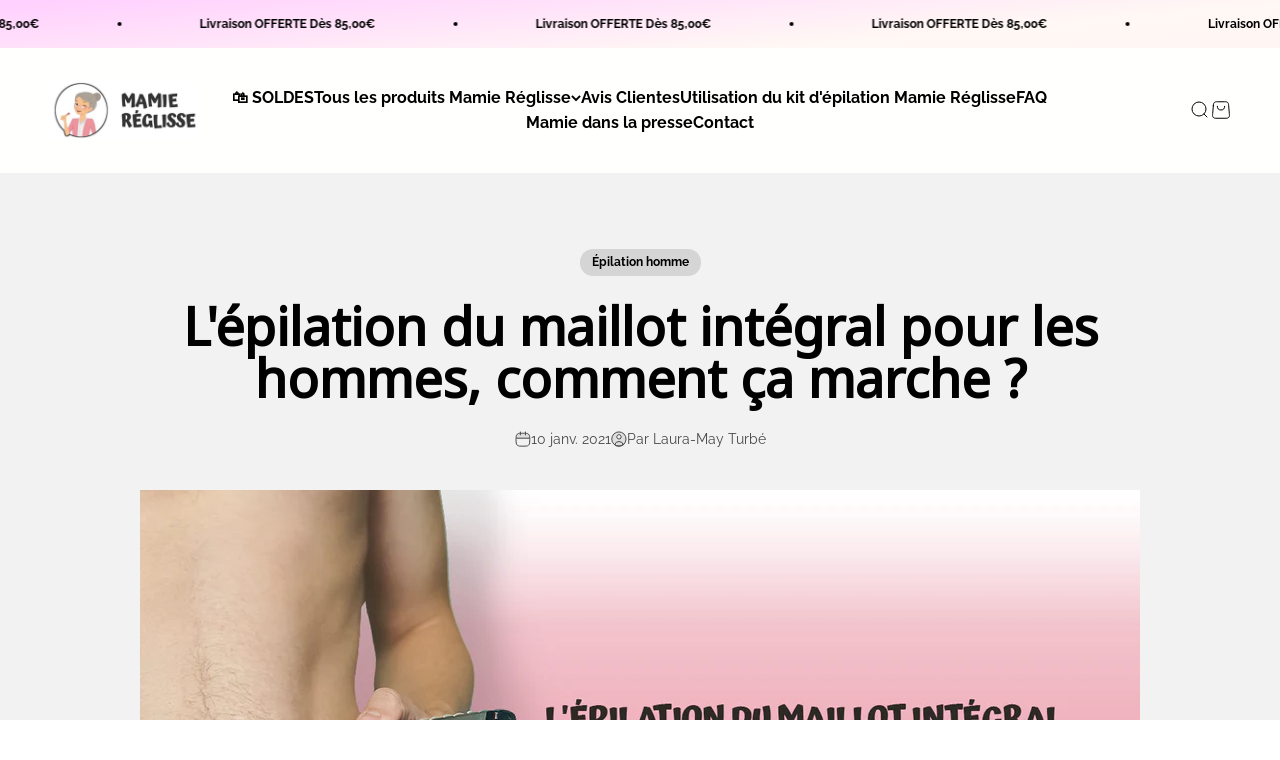

--- FILE ---
content_type: text/html; charset=utf-8
request_url: https://mamiereglisse.com/blogs/blog-epilation/epilation-maillot-integral-hommes
body_size: 49059
content:
<!doctype html>

<html lang="fr" dir="ltr">
  <head>
    <meta charset="utf-8">
    <meta name="viewport" content="width=device-width, initial-scale=1.0, height=device-height, minimum-scale=1.0, maximum-scale=1.0">
    <meta name="theme-color" content="#fffffe">

    <title>L&#39;épilation du maillot intégral pour les hommes, comment ça marche ?</title><meta name="description" content="Découvrez nos meilleurs conseils sur l&#39;épilation du maillot intégral à la cire chaude pour les hommes. On vous explique toute étape par étape pour une épilation parfaite."><link rel="canonical" href="https://mamiereglisse.com/blogs/blog-epilation/epilation-maillot-integral-hommes"><link rel="shortcut icon" href="//mamiereglisse.com/cdn/shop/files/Design_sans_titre_6.png?v=1742344078&width=96">
      <link rel="apple-touch-icon" href="//mamiereglisse.com/cdn/shop/files/Design_sans_titre_6.png?v=1742344078&width=180"><link rel="preconnect" href="https://cdn.shopify.com">
    <link rel="preconnect" href="https://fonts.shopifycdn.com" crossorigin>
    <link rel="dns-prefetch" href="https://productreviews.shopifycdn.com"><link rel="preload" href="//mamiereglisse.com/cdn/fonts/cabin/cabin_n4.cefc6494a78f87584a6f312fea532919154f66fe.woff2" as="font" type="font/woff2" crossorigin><link rel="preload" href="//mamiereglisse.com/cdn/fonts/raleway/raleway_n4.2c76ddd103ff0f30b1230f13e160330ff8b2c68a.woff2" as="font" type="font/woff2" crossorigin><meta property="og:type" content="article">
  <meta property="og:title" content="L&#39;épilation du maillot intégral pour les hommes, comment ça marche ?"><meta property="og:image" content="http://mamiereglisse.com/cdn/shop/articles/epilation-maillot-inteegral-homme.png?v=1655365330&width=2048">
  <meta property="og:image:secure_url" content="https://mamiereglisse.com/cdn/shop/articles/epilation-maillot-inteegral-homme.png?v=1655365330&width=2048">
  <meta property="og:image:width" content="1366">
  <meta property="og:image:height" content="768"><meta property="og:description" content="Découvrez nos meilleurs conseils sur l&#39;épilation du maillot intégral à la cire chaude pour les hommes. On vous explique toute étape par étape pour une épilation parfaite."><meta property="og:url" content="https://mamiereglisse.com/blogs/blog-epilation/epilation-maillot-integral-hommes">
<meta property="og:site_name" content="Mamie Réglisse"><meta name="twitter:card" content="summary"><meta name="twitter:title" content="L'épilation du maillot intégral pour les hommes, comment ça marche ?">
  <meta name="twitter:description" content="Découvrez toutes les informations sur l&#39;épilation du maillot intégral pour les hommes.  "><meta name="twitter:image" content="https://mamiereglisse.com/cdn/shop/articles/epilation-maillot-inteegral-homme.png?crop=center&height=1200&v=1655365330&width=1200">
  <meta name="twitter:image:alt" content="épilation maillot intégral homme"><script async crossorigin fetchpriority="high" src="/cdn/shopifycloud/importmap-polyfill/es-modules-shim.2.4.0.js"></script>
<script type="application/ld+json">{"@context":"http:\/\/schema.org\/","@id":"\/blogs\/blog-epilation\/epilation-maillot-integral-hommes#article","@type":"Article","mainEntityOfPage":{"@type":"WebPage","@id":"https:\/\/mamiereglisse.com\/blogs\/blog-epilation\/epilation-maillot-integral-hommes"},"articleBody":"  L'épilation du maillot intégral pour les hommes est un sujet tabou, mais elle est également de plus en plus pratiquée par les mecs.  Les esthéticiennes professionnelles préconisent une méthode en particulier pour cette épilation totale très délicate.  \nLe déroulement d'une séance commence par le débarrassage de poils du pubis.  Ensuite, on enlève les poils des testicules et enfin la finition par le sillon interfessier.   \n  Je t'explique tout sur l'épilation du maillot intégral pour les hommes ici !  \n \n  L'épilation intime complète, la technique recommandée par les professionnelles  \n  La cire chaude  \n  Vous, les hommes, avez les poils plus épais que les femmes, d'autant plus sur la zone intime.  Alors, au risque de provoquer des évanouissements en masse, je vais être direct : la meilleure technique pour l'épilation du maillot intégral pour les hommes demeure la cire chaude.  \nL'épilation intime à la cire tiède possède bien des avantages.  Enlever ses poils pubiens avec la cire traditionnelle permet de retirer le poil entièrement.  C'est-à-dire l'extraire avec sa racine.  Arracher sa toison pubienne limite l'apparition de poils incarnés !   \n  Ce serait vraiment douloureux d'avoir des boutons indésirables et dégoûtants sur les testicules, non ? \nEn savoir plus : Quelle est la meilleure cire chaude professionnelle ?\n\n\n\nUn résultat propre et durable  \n  L'épilation à la cire chaude      permet d'être      tranquille pendant 4 semaines avant de renouveler l'opération d'épilage du sexe.    En général, avec les autres méthodes dépilatoires, le débarrassage de poils devra être refait quasi quotidiennement.   \n  L'épilation à la cire chaude pratiquée régulièrement      ralentit la repousse des poils.  La cire traditionnelle pour s'épiler les parties intimes est facile et rapide à faire dès que l'on connaît les bons gestes.   \n  Et cela tombe plutôt bien, car j'ai mis au point dernièrement une toute nouvelle cire chaude spécialement conçue pour les peaux sensibles  \nEn parallèle, je t'invite à lire : Tout sur l'épilation du maillot\n\n\n\nL'épilation du maillot intégral pour les hommes commence par le pubis  \n  Préparer la zone à l'épilation  \n  Si tu débutes dans l'épilation du maillot intégral pour les hommes, je te conseille d'éclaircir un peu le pubis avec un coup de tondeuse (sabot à 5 ou 6 mm).  Ne tond surtout pas à blanc, il faut une certaine longueur de poils pour que la cire adhère et les arrachent.  \nN'hésitez pas à tester mon Kit d'épilation.  Dedans, tu as tous les éléments pour une épilation masculine totale et impeccable.  Le matériel est unisexe, par contre la Cire Épilation Black est spécialement fabriquée pour la pilosité masculine.  \nInstalle-toi confortablement, allume ton chauffe-cire professionnel avec thermostat et attend que les galets de cire soient fondus.\n\nEn parallèle, je t'invite à lire : L'épilation du maillot intégral enfin expliquée étape par étape\n\n\n\n  Appliquer les bons gestes  \n  Pose un petit peu de cire chaude sur la peau de ton poignet, celle de l'intérieur de ton bras, car c'est la plus sensible.  La cire ne te brûle pas ?  Très bien, c'est parti pour une peau lisse, un résultat impeccable et durable.    \n  Commence par épiler le haut de ton pubis.  Si tu as des poils sur le bas de ton ventre, profites-en pour t'en éliminer.  En plus, cela te permettra de te faire la main.  Ensuite, étale la cire sur tes aines, patiente un peu puis lorsque la cire tiède a durcie, arrache la bande d'un coup sec !  \nPour l'épilation du maillot intégral pour les hommes, c'est la même technique que celle du sparadrap.  Puis rapproche-toi de plus en plus de tes parties intimes.  Lorsque le pénis est à proximité, cache-le avec une de tes mains pendante que l'autre étale et arrache la cire.   \nÀ lire aussi : Quelle est la meilleure technique d'épilation pour le pubis ?\n\n\nLe débroussaillage des testicules, une affaire d'homme !     \n  Ne pas se raser  \n  Tu veux des testicules propres et sans petits boutons, et aussi douces qu'une peau de pêche ?  Bannis le      rasoir et la tondeuse      sans sabot pour l'épilation du maillot intégral pour les hommes !  Je t'assure que ces deux méthodes dépilatoires ne sont pas adaptées à cet endroit de ton anatomie.   \n  Les risques de coupures sont facilement au rendez-vous avec ce type d'instrument de torture.  L'entaille à cet endroit à toutes les chances de s'infecter puisque tes couilles sont enfermées toute la journée.  Et puis imaginez le ressentiment d'une coupure sur tes parties intimes !   \nEn savoir plus : Épilation ou rasage du maillot : je vous dévoile la meilleure méthode\n\n\n\n\n\nDire adieu à la crème dépilatoire  \n  Exclus également la      crème dépilatoire, la peau des testicules est bien trop fragile pour supporter les composants chimiques de la crème pour l'épilation du maillot intégral pour les hommes.     La peau sensible et particulièrement fragile des testicules mérite une épilation durable.   \n  La seule manière de se débarrasser d'un bon moment de ces poils indésirables reste la cire chaude.  Ne t'inquiète pas, même avec deux mains gauches et la peur au ventre, il y a un geste à faire pour limiter la douleur.  \nTu dois bien maintenir la peau des testicules tendue : c’est un geste de professionnelle simple à effectuer, il diminue la douleur et parfait le résultat, car tous les poils sont arrachés d'un seul coup !  Plus de conseils par ici pour savoir comment s'épiler les testicules.   \nPour une épilation parfaite : Nos conseils experts pour se débarrasser des poils sur le maillot et les cuisses\n\n\n\n\nLa finition avec le sillon interfessier  \n  Choisir la bonne cire  \n  Allez courage, il ne reste plus que le SIF à débarrasser de ses poils !  L'épilation de la zone interfessière est toujours la plus délicate, car elle semble inabordable.  Mais ne t'inquiète pas, mes clients les plus sensibles ont toutes compris comment s'épiler le sillon interfessier seul.   \n  Toi aussi tu vas réussir à obtenir une raie des fesses ultra-douce.  En plus, c'est une étape indispensable de l'épilation du maillot intégral pour les hommes.  Le plus compliqué est de trouver une position dans laquelle tu seras à l'aise pour arracher ses poils avec la Cire Black. \nAfin d'avoir le maximum de conseils : Épilation du maillot pour homme\n\n\nSe mettre dans la bonne position  \n  Tu peux essayer différentes postures plusieurs fois avant le jour de ton épilation totale.  Comme ça tu seras à l'aise pour ta séance d'épilation intégrale.  À ce propos, un conseil bienveillant d'esthéticienne retraitée, sers-toi d'un peu de talc.   \n  Mets en une petite quantité sur la zone à épiler, cela permet à la cire de mieux adhérer à la peau et ça amoindrit la douleur pendant l'épilation du maillot intégral pour les hommes.  Il faut absolument que tu poses un doigt sur ton anus pendant que tu appliques la cire tiède et quand tu arraches la bande cire refroidie. La chaleur de la cire pourrait provoquer des dommages sur ta zone périanale. \n  Tu en sais maintenant beaucoup plus que l'ensemble des mâles sur l'épilation du maillot intégral pour les hommes !  La technique d'épilation des instituts de beauté à employer pour une zone intime ultra douce.   \nD’ailleurs, ma Cire épilation homme est hypoallergénique, elle respecte la délicatesse de tes attributs d’homme. Tu as compris que l’arrachage total de poils pubiens commence par le pubis et continue par le débroussaillage des bourses. \nLa finition en beauté par le dépilage du sillon interfessier est délicate, mais réalisable avec de bons gestes et un matériel de qualité. Saute le pas et offre à ton anatomie masculine une peau douce, glabre et une épilation complète durable !\n","headline":"L'épilation du maillot intégral pour les hommes, comment ça marche ?","description":"Découvrez toutes les informations sur l'épilation du maillot intégral pour les hommes.  ","image":"https:\/\/mamiereglisse.com\/cdn\/shop\/articles\/epilation-maillot-inteegral-homme.png?v=1655365330\u0026width=1920","datePublished":"2021-05-18T04:46:59+02:00","dateModified":"2021-01-10T10:31:01+01:00","author":{"@type":"Person","name":"Laura-May Turbé"},"publisher":{"@type":"Organization","name":"Mamie Réglisse"}}</script><script type="application/ld+json">
  {
    "@context": "https://schema.org",
    "@type": "BreadcrumbList",
    "itemListElement": [{
        "@type": "ListItem",
        "position": 1,
        "name": "Accueil",
        "item": "https://mamiereglisse.com"
      },{
            "@type": "ListItem",
            "position": 2,
            "name": "Blog épilation Mamie Réglisse",
            "item": "https://mamiereglisse.com/blogs/blog-epilation"
          }, {
            "@type": "ListItem",
            "position": 3,
            "name": "Blog épilation Mamie Réglisse",
            "item": "https://mamiereglisse.com/blogs/blog-epilation/epilation-maillot-integral-hommes"
          }]
  }
</script><style>/* Typography (heading) */
  @font-face {
  font-family: Cabin;
  font-weight: 400;
  font-style: normal;
  font-display: fallback;
  src: url("//mamiereglisse.com/cdn/fonts/cabin/cabin_n4.cefc6494a78f87584a6f312fea532919154f66fe.woff2") format("woff2"),
       url("//mamiereglisse.com/cdn/fonts/cabin/cabin_n4.8c16611b00f59d27f4b27ce4328dfe514ce77517.woff") format("woff");
}

@font-face {
  font-family: Cabin;
  font-weight: 400;
  font-style: italic;
  font-display: fallback;
  src: url("//mamiereglisse.com/cdn/fonts/cabin/cabin_i4.d89c1b32b09ecbc46c12781fcf7b2085f17c0be9.woff2") format("woff2"),
       url("//mamiereglisse.com/cdn/fonts/cabin/cabin_i4.0a521b11d0b69adfc41e22a263eec7c02aecfe99.woff") format("woff");
}

/* Typography (body) */
  @font-face {
  font-family: Raleway;
  font-weight: 400;
  font-style: normal;
  font-display: fallback;
  src: url("//mamiereglisse.com/cdn/fonts/raleway/raleway_n4.2c76ddd103ff0f30b1230f13e160330ff8b2c68a.woff2") format("woff2"),
       url("//mamiereglisse.com/cdn/fonts/raleway/raleway_n4.c057757dddc39994ad5d9c9f58e7c2c2a72359a9.woff") format("woff");
}

@font-face {
  font-family: Raleway;
  font-weight: 400;
  font-style: italic;
  font-display: fallback;
  src: url("//mamiereglisse.com/cdn/fonts/raleway/raleway_i4.aaa73a72f55a5e60da3e9a082717e1ed8f22f0a2.woff2") format("woff2"),
       url("//mamiereglisse.com/cdn/fonts/raleway/raleway_i4.650670cc243082f8988ecc5576b6d613cfd5a8ee.woff") format("woff");
}

@font-face {
  font-family: Raleway;
  font-weight: 700;
  font-style: normal;
  font-display: fallback;
  src: url("//mamiereglisse.com/cdn/fonts/raleway/raleway_n7.740cf9e1e4566800071db82eeca3cca45f43ba63.woff2") format("woff2"),
       url("//mamiereglisse.com/cdn/fonts/raleway/raleway_n7.84943791ecde186400af8db54cf3b5b5e5049a8f.woff") format("woff");
}

@font-face {
  font-family: Raleway;
  font-weight: 700;
  font-style: italic;
  font-display: fallback;
  src: url("//mamiereglisse.com/cdn/fonts/raleway/raleway_i7.6d68e3c55f3382a6b4f1173686f538d89ce56dbc.woff2") format("woff2"),
       url("//mamiereglisse.com/cdn/fonts/raleway/raleway_i7.ed82a5a5951418ec5b6b0a5010cb65216574b2bd.woff") format("woff");
}

:root {
    /**
     * ---------------------------------------------------------------------
     * SPACING VARIABLES
     *
     * We are using a spacing inspired from frameworks like Tailwind CSS.
     * ---------------------------------------------------------------------
     */
    --spacing-0-5: 0.125rem; /* 2px */
    --spacing-1: 0.25rem; /* 4px */
    --spacing-1-5: 0.375rem; /* 6px */
    --spacing-2: 0.5rem; /* 8px */
    --spacing-2-5: 0.625rem; /* 10px */
    --spacing-3: 0.75rem; /* 12px */
    --spacing-3-5: 0.875rem; /* 14px */
    --spacing-4: 1rem; /* 16px */
    --spacing-4-5: 1.125rem; /* 18px */
    --spacing-5: 1.25rem; /* 20px */
    --spacing-5-5: 1.375rem; /* 22px */
    --spacing-6: 1.5rem; /* 24px */
    --spacing-6-5: 1.625rem; /* 26px */
    --spacing-7: 1.75rem; /* 28px */
    --spacing-7-5: 1.875rem; /* 30px */
    --spacing-8: 2rem; /* 32px */
    --spacing-8-5: 2.125rem; /* 34px */
    --spacing-9: 2.25rem; /* 36px */
    --spacing-9-5: 2.375rem; /* 38px */
    --spacing-10: 2.5rem; /* 40px */
    --spacing-11: 2.75rem; /* 44px */
    --spacing-12: 3rem; /* 48px */
    --spacing-14: 3.5rem; /* 56px */
    --spacing-16: 4rem; /* 64px */
    --spacing-18: 4.5rem; /* 72px */
    --spacing-20: 5rem; /* 80px */
    --spacing-24: 6rem; /* 96px */
    --spacing-28: 7rem; /* 112px */
    --spacing-32: 8rem; /* 128px */
    --spacing-36: 9rem; /* 144px */
    --spacing-40: 10rem; /* 160px */
    --spacing-44: 11rem; /* 176px */
    --spacing-48: 12rem; /* 192px */
    --spacing-52: 13rem; /* 208px */
    --spacing-56: 14rem; /* 224px */
    --spacing-60: 15rem; /* 240px */
    --spacing-64: 16rem; /* 256px */
    --spacing-72: 18rem; /* 288px */
    --spacing-80: 20rem; /* 320px */
    --spacing-96: 24rem; /* 384px */

    /* Container */
    --container-max-width: 1440px;
    --container-narrow-max-width: 1190px;
    --container-gutter: var(--spacing-5);
    --section-outer-spacing-block: var(--spacing-8);
    --section-inner-max-spacing-block: var(--spacing-8);
    --section-inner-spacing-inline: var(--container-gutter);
    --section-stack-spacing-block: var(--spacing-8);

    /* Grid gutter */
    --grid-gutter: var(--spacing-5);

    /* Product list settings */
    --product-list-row-gap: var(--spacing-8);
    --product-list-column-gap: var(--grid-gutter);

    /* Form settings */
    --input-gap: var(--spacing-2);
    --input-height: 2.625rem;
    --input-padding-inline: var(--spacing-4);

    /* Other sizes */
    --sticky-area-height: calc(var(--sticky-announcement-bar-enabled, 0) * var(--announcement-bar-height, 0px) + var(--sticky-header-enabled, 0) * var(--header-height, 0px));

    /* RTL support */
    --transform-logical-flip: 1;
    --transform-origin-start: left;
    --transform-origin-end: right;

    /**
     * ---------------------------------------------------------------------
     * TYPOGRAPHY
     * ---------------------------------------------------------------------
     */

    /* Font properties */
    --heading-font-family: Cabin, sans-serif;
    --heading-font-weight: 400;
    --heading-font-style: normal;
    --heading-text-transform: normal;
    --heading-letter-spacing: -0.01em;
    --text-font-family: Raleway, sans-serif;
    --text-font-weight: 400;
    --text-font-style: normal;
    --text-letter-spacing: 0.0em;

    /* Font sizes */
    --text-h0: 2.5rem;
    --text-h1: 1.75rem;
    --text-h2: 1.5rem;
    --text-h3: 1.375rem;
    --text-h4: 1.125rem;
    --text-h5: 1.125rem;
    --text-h6: 1rem;
    --text-xs: 0.75rem;
    --text-sm: 0.8125rem;
    --text-base: 0.9375rem;
    --text-lg: 1.1875rem;

    /**
     * ---------------------------------------------------------------------
     * COLORS
     * ---------------------------------------------------------------------
     */

    /* Color settings */--accent: 255 56 105;
    --text-primary: 0 0 0;
    --background-primary: 255 255 255;
    --dialog-background: 255 255 255;
    --border-color: var(--text-color, var(--text-primary)) / 0.12;

    /* Button colors */
    --button-background-primary: 255 56 105;
    --button-text-primary: 255 255 255;
    --button-background-secondary: 255 56 105;
    --button-text-secondary: 255 255 254;

    /* Status colors */
    --success-background: 224 244 232;
    --success-text: 0 163 65;
    --warning-background: 255 246 233;
    --warning-text: 255 183 74;
    --error-background: 254 231 231;
    --error-text: 248 58 58;

    /* Product colors */
    --on-sale-text: 255 56 105;
    --on-sale-badge-background: 255 56 105;
    --on-sale-badge-text: 255 255 255;
    --sold-out-badge-background: 0 0 0;
    --sold-out-badge-text: 255 255 255;
    --primary-badge-background: 128 60 238;
    --primary-badge-text: 255 255 255;
    --star-color: 255 183 74;
    --product-card-background: 255 255 255;
    --product-card-text: 32 32 32;

    /* Header colors */
    --header-background: 255 255 254;
    --header-text: 0 0 0;

    /* Footer colors */
    --footer-background: 246 227 221;
    --footer-text: 0 0 0;

    /* Rounded variables (used for border radius) */
    --rounded-xs: 0.25rem;
    --rounded-sm: 0.3125rem;
    --rounded: 0.625rem;
    --rounded-lg: 1.25rem;
    --rounded-full: 9999px;

    --rounded-button: 2.0rem;
    --rounded-input: 0.5rem;

    /* Box shadow */
    --shadow-sm: 0 2px 8px rgb(var(--text-primary) / 0.1);
    --shadow: 0 5px 15px rgb(var(--text-primary) / 0.1);
    --shadow-md: 0 5px 30px rgb(var(--text-primary) / 0.1);
    --shadow-block: 0px 18px 50px rgb(var(--text-primary) / 0.1);

    /**
     * ---------------------------------------------------------------------
     * OTHER
     * ---------------------------------------------------------------------
     */

    --stagger-products-reveal-opacity: 0;
    --cursor-close-svg-url: url(//mamiereglisse.com/cdn/shop/t/31/assets/cursor-close.svg?v=147174565022153725511740656990);
    --cursor-zoom-in-svg-url: url(//mamiereglisse.com/cdn/shop/t/31/assets/cursor-zoom-in.svg?v=154953035094101115921740656990);
    --cursor-zoom-out-svg-url: url(//mamiereglisse.com/cdn/shop/t/31/assets/cursor-zoom-out.svg?v=16155520337305705181740656990);
    --checkmark-svg-url: url(//mamiereglisse.com/cdn/shop/t/31/assets/checkmark.svg?v=77552481021870063511740656990);
  }

  [dir="rtl"]:root {
    /* RTL support */
    --transform-logical-flip: -1;
    --transform-origin-start: right;
    --transform-origin-end: left;
  }

  @media screen and (min-width: 700px) {
    :root {
      /* Typography (font size) */
      --text-h0: 3.25rem;
      --text-h1: 2.25rem;
      --text-h2: 1.75rem;
      --text-h3: 1.625rem;
      --text-h4: 1.25rem;
      --text-h5: 1.25rem;
      --text-h6: 1.125rem;

      --text-xs: 0.75rem;
      --text-sm: 0.875rem;
      --text-base: 1.0rem;
      --text-lg: 1.25rem;

      /* Spacing */
      --container-gutter: 2rem;
      --section-outer-spacing-block: var(--spacing-12);
      --section-inner-max-spacing-block: var(--spacing-10);
      --section-inner-spacing-inline: var(--spacing-10);
      --section-stack-spacing-block: var(--spacing-10);

      /* Grid gutter */
      --grid-gutter: var(--spacing-6);

      /* Product list settings */
      --product-list-row-gap: var(--spacing-12);

      /* Form settings */
      --input-gap: 1rem;
      --input-height: 3.125rem;
      --input-padding-inline: var(--spacing-5);
    }
  }

  @media screen and (min-width: 1000px) {
    :root {
      /* Spacing settings */
      --container-gutter: var(--spacing-12);
      --section-outer-spacing-block: var(--spacing-14);
      --section-inner-max-spacing-block: var(--spacing-12);
      --section-inner-spacing-inline: var(--spacing-14);
      --section-stack-spacing-block: var(--spacing-10);
    }
  }

  @media screen and (min-width: 1150px) {
    :root {
      /* Spacing settings */
      --container-gutter: var(--spacing-12);
      --section-outer-spacing-block: var(--spacing-14);
      --section-inner-max-spacing-block: var(--spacing-12);
      --section-inner-spacing-inline: var(--spacing-14);
      --section-stack-spacing-block: var(--spacing-12);
    }
  }

  @media screen and (min-width: 1400px) {
    :root {
      /* Typography (font size) */
      --text-h0: 4rem;
      --text-h1: 3rem;
      --text-h2: 2.5rem;
      --text-h3: 1.75rem;
      --text-h4: 1.5rem;
      --text-h5: 1.25rem;
      --text-h6: 1.25rem;

      --section-outer-spacing-block: var(--spacing-16);
      --section-inner-max-spacing-block: var(--spacing-14);
      --section-inner-spacing-inline: var(--spacing-16);
    }
  }

  @media screen and (min-width: 1600px) {
    :root {
      --section-outer-spacing-block: var(--spacing-16);
      --section-inner-max-spacing-block: var(--spacing-16);
      --section-inner-spacing-inline: var(--spacing-18);
    }
  }

  /**
   * ---------------------------------------------------------------------
   * LIQUID DEPENDANT CSS
   *
   * Our main CSS is Liquid free, but some very specific features depend on
   * theme settings, so we have them here
   * ---------------------------------------------------------------------
   */@media screen and (pointer: fine) {
        .button:not([disabled]):hover, .btn:not([disabled]):hover, .shopify-payment-button__button--unbranded:not([disabled]):hover {
          --button-background-opacity: 0.85;
        }

        .button--subdued:not([disabled]):hover {
          --button-background: var(--text-color) / .05 !important;
        }
      }</style><script>
  // This allows to expose several variables to the global scope, to be used in scripts
  window.themeVariables = {
    settings: {
      showPageTransition: null,
      staggerProductsApparition: true,
      reduceDrawerAnimation: false,
      reduceMenuAnimation: false,
      headingApparition: "fade",
      pageType: "article",
      moneyFormat: "EUR {{amount_with_comma_separator}}",
      moneyWithCurrencyFormat: "EUR {{amount_with_comma_separator}}",
      currencyCodeEnabled: true,
      cartType: "drawer",
      showDiscount: true,
      discountMode: "percentage",
      pageBackground: "#ffffff",
      textColor: "#000000"
    },

    strings: {
      accessibilityClose: "Fermer",
      accessibilityNext: "Suivant",
      accessibilityPrevious: "Précédent",
      closeGallery: "Fermer la galerie",
      zoomGallery: "Zoomer sur l\u0026#39;image",
      errorGallery: "L\u0026#39;image ne peut pas etre chargée",
      searchNoResults: "Aucun résultat ne correspond à votre recherche.",
      addOrderNote: "Ajouter une note",
      editOrderNote: "Modifier la note",
      shippingEstimatorNoResults: "Nous ne livrons pas à votre adresse.",
      shippingEstimatorOneResult: "Il y a un résultat pour votre adresse :",
      shippingEstimatorMultipleResults: "Il y a plusieurs résultats pour votre adresse :",
      shippingEstimatorError: "Impossible d\u0026#39;estimer les frais de livraison :"
    },

    breakpoints: {
      'sm': 'screen and (min-width: 700px)',
      'md': 'screen and (min-width: 1000px)',
      'lg': 'screen and (min-width: 1150px)',
      'xl': 'screen and (min-width: 1400px)',

      'sm-max': 'screen and (max-width: 699px)',
      'md-max': 'screen and (max-width: 999px)',
      'lg-max': 'screen and (max-width: 1149px)',
      'xl-max': 'screen and (max-width: 1399px)'
    }
  };

  // For detecting native share
  document.documentElement.classList.add(`native-share--${navigator.share ? 'enabled' : 'disabled'}`);</script><script>
      if (!(HTMLScriptElement.supports && HTMLScriptElement.supports('importmap'))) {
        const importMapPolyfill = document.createElement('script');
        importMapPolyfill.async = true;
        importMapPolyfill.src = "//mamiereglisse.com/cdn/shop/t/31/assets/es-module-shims.min.js?v=54064861605372301331740656973";

        document.head.appendChild(importMapPolyfill);
      }
    </script>

    <script type="importmap">{
        "imports": {
          "vendor": "//mamiereglisse.com/cdn/shop/t/31/assets/vendor.min.js?v=57795131039271286711740656973",
          "theme": "//mamiereglisse.com/cdn/shop/t/31/assets/theme.js?v=103011424272941110861740656973",
          "photoswipe": "//mamiereglisse.com/cdn/shop/t/31/assets/photoswipe.min.js?v=13374349288281597431740656973"
        }
      }
    </script>

    <script type="module" src="//mamiereglisse.com/cdn/shop/t/31/assets/vendor.min.js?v=57795131039271286711740656973"></script>
    <script type="module" src="//mamiereglisse.com/cdn/shop/t/31/assets/theme.js?v=103011424272941110861740656973"></script><script>!function(){window.ZipifyPages=window.ZipifyPages||{},window.ZipifyPages.analytics={},window.ZipifyPages.currency="EUR",window.ZipifyPages.shopDomain="mamiereglissefr.myshopify.com",window.ZipifyPages.moneyFormat="EUR {{amount_with_comma_separator}}",window.ZipifyPages.shopifyOptionsSelector=false,window.ZipifyPages.unitPriceEnabled=false,window.ZipifyPages.alternativeAnalyticsLoading=true,window.ZipifyPages.integrations="".split(","),window.ZipifyPages.crmUrl="https://crms.zipify.com",window.ZipifyPages.isPagesEntity=false,window.ZipifyPages.translations={soldOut:"Sold Out",unavailable:"Unavailable"},window.ZipifyPages.routes={root:"\/",cart:{index:"\/cart",add:"\/cart\/add",change:"\/cart\/change",clear:"\/cart\/clear",update:"\/cart\/update"}};window.ZipifyPages.eventsSubscriptions=[],window.ZipifyPages.on=function(i,a){window.ZipifyPages.eventsSubscriptions.push([i,a])}}();</script><script>(() => {
(()=>{class g{constructor(t={}){this.defaultConfig={sectionIds:[],rootMargin:"0px",onSectionViewed:()=>{},onSectionInteracted:()=>{},minViewTime:500,minVisiblePercentage:30,interactiveSelector:'a, button, input, select, textarea, [role="button"], [tabindex]:not([tabindex="-1"])'},this.config={...this.defaultConfig,...t},this.viewedSections=new Set,this.observer=null,this.viewTimers=new Map,this.init()}init(){document.readyState==="loading"?document.addEventListener("DOMContentLoaded",this.setup.bind(this)):this.setup()}setup(){this.setupObserver(),this.setupGlobalClickTracking()}setupObserver(){const t={root:null,rootMargin:this.config.rootMargin,threshold:[0,.1,.2,.3,.4,.5,.6,.7,.8,.9,1]};this.observer=new IntersectionObserver(e=>{e.forEach(i=>{this.calculateVisibility(i)?this.handleSectionVisible(i.target):this.handleSectionHidden(i.target)})},t),this.config.sectionIds.forEach(e=>{const i=document.getElementById(e);i&&this.observer.observe(i)})}calculateVisibility(t){const e=window.innerHeight,i=window.innerWidth,n=e*i,o=t.boundingClientRect,s=Math.max(0,o.top),c=Math.min(e,o.bottom),d=Math.max(0,o.left),a=Math.min(i,o.right),r=Math.max(0,c-s),l=Math.max(0,a-d)*r,m=n>0?l/n*100:0,h=o.width*o.height,p=h>0?l/h*100:0,S=m>=this.config.minVisiblePercentage,b=p>=80;return S||b}isSectionViewed(t){return this.viewedSections.has(Number(t))}setupGlobalClickTracking(){document.addEventListener("click",t=>{const e=this.findParentTrackedSection(t.target);if(e){const i=this.findInteractiveElement(t.target,e.el);i&&(this.isSectionViewed(e.id)||this.trackSectionView(e.id),this.trackSectionInteract(e.id,i,t))}})}findParentTrackedSection(t){let e=t;for(;e&&e!==document.body;){const i=e.id||e.dataset.zpSectionId,n=i?parseInt(i,10):null;if(n&&!isNaN(n)&&this.config.sectionIds.includes(n))return{el:e,id:n};e=e.parentElement}return null}findInteractiveElement(t,e){let i=t;for(;i&&i!==e;){if(i.matches(this.config.interactiveSelector))return i;i=i.parentElement}return null}trackSectionView(t){this.viewedSections.add(Number(t)),this.config.onSectionViewed(t)}trackSectionInteract(t,e,i){this.config.onSectionInteracted(t,e,i)}handleSectionVisible(t){const e=t.id,i=setTimeout(()=>{this.isSectionViewed(e)||this.trackSectionView(e)},this.config.minViewTime);this.viewTimers.set(e,i)}handleSectionHidden(t){const e=t.id;this.viewTimers.has(e)&&(clearTimeout(this.viewTimers.get(e)),this.viewTimers.delete(e))}addSection(t){if(!this.config.sectionIds.includes(t)){this.config.sectionIds.push(t);const e=document.getElementById(t);e&&this.observer&&this.observer.observe(e)}}}class f{constructor(){this.sectionTracker=new g({onSectionViewed:this.onSectionViewed.bind(this),onSectionInteracted:this.onSectionInteracted.bind(this)}),this.runningSplitTests=[]}getCookie(t){const e=document.cookie.match(new RegExp(`(?:^|; )${t}=([^;]*)`));return e?decodeURIComponent(e[1]):null}setCookie(t,e){let i=`${t}=${encodeURIComponent(e)}; path=/; SameSite=Lax`;location.protocol==="https:"&&(i+="; Secure");const n=new Date;n.setTime(n.getTime()+365*24*60*60*1e3),i+=`; expires=${n.toUTCString()}`,document.cookie=i}pickByWeight(t){const e=Object.entries(t).map(([o,s])=>[Number(o),s]),i=e.reduce((o,[,s])=>o+s,0);let n=Math.random()*i;for(const[o,s]of e){if(n<s)return o;n-=s}return e[e.length-1][0]}render(t){const e=t.blocks,i=t.test,n=i.id,o=`zpSectionSplitTest${n}`;let s=Number(this.getCookie(o));e.some(r=>r.id===s)||(s=this.pickByWeight(i.distribution),this.setCookie(o,s));const c=e.find(r=>r.id===s),d=`sectionSplitTest${c.id}`,a=document.querySelector(`template[data-id="${d}"]`);if(!a){console.error(`Template for split test ${c.id} not found`);return}document.currentScript.parentNode.insertBefore(a.content.cloneNode(!0),document.currentScript),this.runningSplitTests.push({id:n,block:c,templateId:d}),this.initTrackingForSection(c.id)}findSplitTestForSection(t){return this.runningSplitTests.find(e=>e.block.id===Number(t))}initTrackingForSection(t){this.sectionTracker.addSection(t)}onSectionViewed(t){this.trackEvent({sectionId:t,event:"zp_section_viewed"})}onSectionInteracted(t){this.trackEvent({sectionId:t,event:"zp_section_clicked"})}trackEvent({event:t,sectionId:e,payload:i={}}){const n=this.findSplitTestForSection(e);n&&window.Shopify.analytics.publish(t,{...i,sectionId:e,splitTestHash:n.id})}}window.ZipifyPages??={};window.ZipifyPages.SectionSplitTest=new f;})();

})()</script><script>window.performance && window.performance.mark && window.performance.mark('shopify.content_for_header.start');</script><meta id="shopify-digital-wallet" name="shopify-digital-wallet" content="/53439168665/digital_wallets/dialog">
<meta name="shopify-checkout-api-token" content="a554cb36031f6abcaf3a22ce12e30228">
<meta id="in-context-paypal-metadata" data-shop-id="53439168665" data-venmo-supported="false" data-environment="production" data-locale="fr_FR" data-paypal-v4="true" data-currency="EUR">
<link rel="alternate" type="application/atom+xml" title="Feed" href="/blogs/blog-epilation.atom" />
<script async="async" src="/checkouts/internal/preloads.js?locale=fr-FR"></script>
<script id="shopify-features" type="application/json">{"accessToken":"a554cb36031f6abcaf3a22ce12e30228","betas":["rich-media-storefront-analytics"],"domain":"mamiereglisse.com","predictiveSearch":true,"shopId":53439168665,"locale":"fr"}</script>
<script>var Shopify = Shopify || {};
Shopify.shop = "mamiereglissefr.myshopify.com";
Shopify.locale = "fr";
Shopify.currency = {"active":"EUR","rate":"1.0"};
Shopify.country = "FR";
Shopify.theme = {"name":"Impact","id":171299078472,"schema_name":"Impact","schema_version":"6.6.0","theme_store_id":1190,"role":"main"};
Shopify.theme.handle = "null";
Shopify.theme.style = {"id":null,"handle":null};
Shopify.cdnHost = "mamiereglisse.com/cdn";
Shopify.routes = Shopify.routes || {};
Shopify.routes.root = "/";</script>
<script type="module">!function(o){(o.Shopify=o.Shopify||{}).modules=!0}(window);</script>
<script>!function(o){function n(){var o=[];function n(){o.push(Array.prototype.slice.apply(arguments))}return n.q=o,n}var t=o.Shopify=o.Shopify||{};t.loadFeatures=n(),t.autoloadFeatures=n()}(window);</script>
<script id="shop-js-analytics" type="application/json">{"pageType":"article"}</script>
<script defer="defer" async type="module" src="//mamiereglisse.com/cdn/shopifycloud/shop-js/modules/v2/client.init-shop-cart-sync_XvpUV7qp.fr.esm.js"></script>
<script defer="defer" async type="module" src="//mamiereglisse.com/cdn/shopifycloud/shop-js/modules/v2/chunk.common_C2xzKNNs.esm.js"></script>
<script type="module">
  await import("//mamiereglisse.com/cdn/shopifycloud/shop-js/modules/v2/client.init-shop-cart-sync_XvpUV7qp.fr.esm.js");
await import("//mamiereglisse.com/cdn/shopifycloud/shop-js/modules/v2/chunk.common_C2xzKNNs.esm.js");

  window.Shopify.SignInWithShop?.initShopCartSync?.({"fedCMEnabled":true,"windoidEnabled":true});

</script>
<script>(function() {
  var isLoaded = false;
  function asyncLoad() {
    if (isLoaded) return;
    isLoaded = true;
    var urls = ["\/\/cdn.shopify.com\/proxy\/bcefe1aba0bc66068a96a13ded8aa7bd929600a193cc48dc875160463dcef1fa\/api.goaffpro.com\/loader.js?shop=mamiereglissefr.myshopify.com\u0026sp-cache-control=cHVibGljLCBtYXgtYWdlPTkwMA","https:\/\/d3hw6dc1ow8pp2.cloudfront.net\/reviewsWidget.min.js?shop=mamiereglissefr.myshopify.com","https:\/\/widebundle.com\/JS\/scripttagsales.js?shop=mamiereglissefr.myshopify.com","https:\/\/cdn.nfcube.com\/03aa5677d91026e1d3fe8c17ee4e0be0.js?shop=mamiereglissefr.myshopify.com","https:\/\/intg.snapchat.com\/shopify\/shopify-scevent-init.js?id=2068e25b-d3fa-4940-978d-b07bbc362dc1\u0026shop=mamiereglissefr.myshopify.com","https:\/\/cdn.zigpoll.com\/zigpoll-shopify-embed.js?accountId=67b4685eb8a4f66ecb3d868f\u0026shop=mamiereglissefr.myshopify.com","https:\/\/ecommplugins-scripts.trustpilot.com\/v2.1\/js\/header.min.js?settings=eyJrZXkiOiJkUGgzMklhZmlxRlY1MXpjIiwicyI6Im5vbmUifQ==\u0026shop=mamiereglissefr.myshopify.com","https:\/\/ecommplugins-scripts.trustpilot.com\/v2.1\/js\/success.min.js?settings=eyJrZXkiOiJkUGgzMklhZmlxRlY1MXpjIiwicyI6Im5vbmUiLCJ0IjpbIm9yZGVycy9mdWxmaWxsZWQiXSwidiI6IiIsImEiOiIifQ==\u0026shop=mamiereglissefr.myshopify.com","https:\/\/ecommplugins-trustboxsettings.trustpilot.com\/mamiereglissefr.myshopify.com.js?settings=1752590188872\u0026shop=mamiereglissefr.myshopify.com"];
    for (var i = 0; i < urls.length; i++) {
      var s = document.createElement('script');
      s.type = 'text/javascript';
      s.async = true;
      s.src = urls[i];
      var x = document.getElementsByTagName('script')[0];
      x.parentNode.insertBefore(s, x);
    }
  };
  if(window.attachEvent) {
    window.attachEvent('onload', asyncLoad);
  } else {
    window.addEventListener('load', asyncLoad, false);
  }
})();</script>
<script id="__st">var __st={"a":53439168665,"offset":3600,"reqid":"a34d7d3e-3afb-47c2-b9f9-87f4c286cca7-1768844010","pageurl":"mamiereglisse.com\/blogs\/blog-epilation\/epilation-maillot-integral-hommes","s":"articles-557034799257","u":"aab8e6e94ef8","p":"article","rtyp":"article","rid":557034799257};</script>
<script>window.ShopifyPaypalV4VisibilityTracking = true;</script>
<script id="captcha-bootstrap">!function(){'use strict';const t='contact',e='account',n='new_comment',o=[[t,t],['blogs',n],['comments',n],[t,'customer']],c=[[e,'customer_login'],[e,'guest_login'],[e,'recover_customer_password'],[e,'create_customer']],r=t=>t.map((([t,e])=>`form[action*='/${t}']:not([data-nocaptcha='true']) input[name='form_type'][value='${e}']`)).join(','),a=t=>()=>t?[...document.querySelectorAll(t)].map((t=>t.form)):[];function s(){const t=[...o],e=r(t);return a(e)}const i='password',u='form_key',d=['recaptcha-v3-token','g-recaptcha-response','h-captcha-response',i],f=()=>{try{return window.sessionStorage}catch{return}},m='__shopify_v',_=t=>t.elements[u];function p(t,e,n=!1){try{const o=window.sessionStorage,c=JSON.parse(o.getItem(e)),{data:r}=function(t){const{data:e,action:n}=t;return t[m]||n?{data:e,action:n}:{data:t,action:n}}(c);for(const[e,n]of Object.entries(r))t.elements[e]&&(t.elements[e].value=n);n&&o.removeItem(e)}catch(o){console.error('form repopulation failed',{error:o})}}const l='form_type',E='cptcha';function T(t){t.dataset[E]=!0}const w=window,h=w.document,L='Shopify',v='ce_forms',y='captcha';let A=!1;((t,e)=>{const n=(g='f06e6c50-85a8-45c8-87d0-21a2b65856fe',I='https://cdn.shopify.com/shopifycloud/storefront-forms-hcaptcha/ce_storefront_forms_captcha_hcaptcha.v1.5.2.iife.js',D={infoText:'Protégé par hCaptcha',privacyText:'Confidentialité',termsText:'Conditions'},(t,e,n)=>{const o=w[L][v],c=o.bindForm;if(c)return c(t,g,e,D).then(n);var r;o.q.push([[t,g,e,D],n]),r=I,A||(h.body.append(Object.assign(h.createElement('script'),{id:'captcha-provider',async:!0,src:r})),A=!0)});var g,I,D;w[L]=w[L]||{},w[L][v]=w[L][v]||{},w[L][v].q=[],w[L][y]=w[L][y]||{},w[L][y].protect=function(t,e){n(t,void 0,e),T(t)},Object.freeze(w[L][y]),function(t,e,n,w,h,L){const[v,y,A,g]=function(t,e,n){const i=e?o:[],u=t?c:[],d=[...i,...u],f=r(d),m=r(i),_=r(d.filter((([t,e])=>n.includes(e))));return[a(f),a(m),a(_),s()]}(w,h,L),I=t=>{const e=t.target;return e instanceof HTMLFormElement?e:e&&e.form},D=t=>v().includes(t);t.addEventListener('submit',(t=>{const e=I(t);if(!e)return;const n=D(e)&&!e.dataset.hcaptchaBound&&!e.dataset.recaptchaBound,o=_(e),c=g().includes(e)&&(!o||!o.value);(n||c)&&t.preventDefault(),c&&!n&&(function(t){try{if(!f())return;!function(t){const e=f();if(!e)return;const n=_(t);if(!n)return;const o=n.value;o&&e.removeItem(o)}(t);const e=Array.from(Array(32),(()=>Math.random().toString(36)[2])).join('');!function(t,e){_(t)||t.append(Object.assign(document.createElement('input'),{type:'hidden',name:u})),t.elements[u].value=e}(t,e),function(t,e){const n=f();if(!n)return;const o=[...t.querySelectorAll(`input[type='${i}']`)].map((({name:t})=>t)),c=[...d,...o],r={};for(const[a,s]of new FormData(t).entries())c.includes(a)||(r[a]=s);n.setItem(e,JSON.stringify({[m]:1,action:t.action,data:r}))}(t,e)}catch(e){console.error('failed to persist form',e)}}(e),e.submit())}));const S=(t,e)=>{t&&!t.dataset[E]&&(n(t,e.some((e=>e===t))),T(t))};for(const o of['focusin','change'])t.addEventListener(o,(t=>{const e=I(t);D(e)&&S(e,y())}));const B=e.get('form_key'),M=e.get(l),P=B&&M;t.addEventListener('DOMContentLoaded',(()=>{const t=y();if(P)for(const e of t)e.elements[l].value===M&&p(e,B);[...new Set([...A(),...v().filter((t=>'true'===t.dataset.shopifyCaptcha))])].forEach((e=>S(e,t)))}))}(h,new URLSearchParams(w.location.search),n,t,e,['guest_login'])})(!0,!0)}();</script>
<script integrity="sha256-4kQ18oKyAcykRKYeNunJcIwy7WH5gtpwJnB7kiuLZ1E=" data-source-attribution="shopify.loadfeatures" defer="defer" src="//mamiereglisse.com/cdn/shopifycloud/storefront/assets/storefront/load_feature-a0a9edcb.js" crossorigin="anonymous"></script>
<script data-source-attribution="shopify.dynamic_checkout.dynamic.init">var Shopify=Shopify||{};Shopify.PaymentButton=Shopify.PaymentButton||{isStorefrontPortableWallets:!0,init:function(){window.Shopify.PaymentButton.init=function(){};var t=document.createElement("script");t.src="https://mamiereglisse.com/cdn/shopifycloud/portable-wallets/latest/portable-wallets.fr.js",t.type="module",document.head.appendChild(t)}};
</script>
<script data-source-attribution="shopify.dynamic_checkout.buyer_consent">
  function portableWalletsHideBuyerConsent(e){var t=document.getElementById("shopify-buyer-consent"),n=document.getElementById("shopify-subscription-policy-button");t&&n&&(t.classList.add("hidden"),t.setAttribute("aria-hidden","true"),n.removeEventListener("click",e))}function portableWalletsShowBuyerConsent(e){var t=document.getElementById("shopify-buyer-consent"),n=document.getElementById("shopify-subscription-policy-button");t&&n&&(t.classList.remove("hidden"),t.removeAttribute("aria-hidden"),n.addEventListener("click",e))}window.Shopify?.PaymentButton&&(window.Shopify.PaymentButton.hideBuyerConsent=portableWalletsHideBuyerConsent,window.Shopify.PaymentButton.showBuyerConsent=portableWalletsShowBuyerConsent);
</script>
<script data-source-attribution="shopify.dynamic_checkout.cart.bootstrap">document.addEventListener("DOMContentLoaded",(function(){function t(){return document.querySelector("shopify-accelerated-checkout-cart, shopify-accelerated-checkout")}if(t())Shopify.PaymentButton.init();else{new MutationObserver((function(e,n){t()&&(Shopify.PaymentButton.init(),n.disconnect())})).observe(document.body,{childList:!0,subtree:!0})}}));
</script>
<script id='scb4127' type='text/javascript' async='' src='https://mamiereglisse.com/cdn/shopifycloud/privacy-banner/storefront-banner.js'></script><link id="shopify-accelerated-checkout-styles" rel="stylesheet" media="screen" href="https://mamiereglisse.com/cdn/shopifycloud/portable-wallets/latest/accelerated-checkout-backwards-compat.css" crossorigin="anonymous">
<style id="shopify-accelerated-checkout-cart">
        #shopify-buyer-consent {
  margin-top: 1em;
  display: inline-block;
  width: 100%;
}

#shopify-buyer-consent.hidden {
  display: none;
}

#shopify-subscription-policy-button {
  background: none;
  border: none;
  padding: 0;
  text-decoration: underline;
  font-size: inherit;
  cursor: pointer;
}

#shopify-subscription-policy-button::before {
  box-shadow: none;
}

      </style>

<script>window.performance && window.performance.mark && window.performance.mark('shopify.content_for_header.end');</script>
<link href="//mamiereglisse.com/cdn/shop/t/31/assets/theme.css?v=19871349587204975441740656973" rel="stylesheet" type="text/css" media="all" /><!-- BEGIN app block: shopify://apps/okendo/blocks/theme-settings/bb689e69-ea70-4661-8fb7-ad24a2e23c29 --><!-- BEGIN app snippet: header-metafields -->









    <link href="https://d3hw6dc1ow8pp2.cloudfront.net/styles/main.min.css" rel="stylesheet" type="text/css">
<style type="text/css">
.okeReviews .okeReviews-reviewsWidget-header-controls-writeReview {
        display: inline-block;
    }
    .okeReviews .okeReviews-reviewsWidget.is-okeReviews-empty {
        display: block;
    }
</style>
<script type="application/json" id="oke-reviews-settings">
{"analyticsSettings":{"isWidgetOnScreenTrackingEnabled":false,"provider":"gtm"},"disableInitialReviewsFetchOnProducts":false,"locale":"fr","omitMicrodata":true,"subscriberId":"a0aeec1b-761a-4a4f-9d71-f236b552062a","starRatingColor":"#FFCF2A","recorderPlus":true,"recorderQandaPlus":true}
</script>

    <link rel="stylesheet" type="text/css" href="https://dov7r31oq5dkj.cloudfront.net/a0aeec1b-761a-4a4f-9d71-f236b552062a/widget-style-customisations.css?v=d4b10fdb-5879-414c-b9ef-110ee8729698">













<!-- END app snippet -->

<!-- BEGIN app snippet: widget-plus-initialisation-script -->




<!-- END app snippet -->


<!-- END app block --><!-- BEGIN app block: shopify://apps/instafeed/blocks/head-block/c447db20-095d-4a10-9725-b5977662c9d5 --><link rel="preconnect" href="https://cdn.nfcube.com/">
<link rel="preconnect" href="https://scontent.cdninstagram.com/">






<!-- END app block --><!-- BEGIN app block: shopify://apps/eg-auto-add-to-cart/blocks/app-embed/0f7d4f74-1e89-4820-aec4-6564d7e535d2 -->










  
    <script
      async
      type="text/javascript"
      src="https://cdn.506.io/eg/script.js?shop=mamiereglissefr.myshopify.com&v=7"
    ></script>
  



  <meta id="easygift-shop" itemid="c2hvcF8kXzE3Njg4NDQwMTA=" content="{&quot;isInstalled&quot;:true,&quot;installedOn&quot;:&quot;2024-11-21T19:36:10.158Z&quot;,&quot;appVersion&quot;:&quot;3.0&quot;,&quot;subscriptionName&quot;:&quot;Standard&quot;,&quot;cartAnalytics&quot;:true,&quot;freeTrialEndsOn&quot;:null,&quot;settings&quot;:{&quot;reminderBannerStyle&quot;:{&quot;position&quot;:{&quot;horizontal&quot;:&quot;right&quot;,&quot;vertical&quot;:&quot;bottom&quot;},&quot;closingMode&quot;:&quot;doNotAutoClose&quot;,&quot;cssStyles&quot;:&quot;&quot;,&quot;displayAfter&quot;:5,&quot;headerText&quot;:&quot;&quot;,&quot;imageUrl&quot;:null,&quot;primaryColor&quot;:&quot;#000000&quot;,&quot;reshowBannerAfter&quot;:&quot;everyNewSession&quot;,&quot;selfcloseAfter&quot;:5,&quot;showImage&quot;:false,&quot;subHeaderText&quot;:&quot;&quot;},&quot;addedItemIdentifier&quot;:&quot;_Gifted&quot;,&quot;ignoreOtherAppLineItems&quot;:null,&quot;customVariantsInfoLifetimeMins&quot;:1440,&quot;redirectPath&quot;:null,&quot;ignoreNonStandardCartRequests&quot;:false,&quot;bannerStyle&quot;:{&quot;position&quot;:{&quot;horizontal&quot;:&quot;right&quot;,&quot;vertical&quot;:&quot;bottom&quot;},&quot;cssStyles&quot;:null,&quot;primaryColor&quot;:&quot;#000000&quot;},&quot;themePresetId&quot;:null,&quot;notificationStyle&quot;:{&quot;position&quot;:{&quot;horizontal&quot;:null,&quot;vertical&quot;:null},&quot;cssStyles&quot;:null,&quot;duration&quot;:null,&quot;hasCustomizations&quot;:false,&quot;primaryColor&quot;:null},&quot;fetchCartData&quot;:true,&quot;useLocalStorage&quot;:{&quot;enabled&quot;:false,&quot;expiryMinutes&quot;:null},&quot;popupStyle&quot;:{&quot;closeModalOutsideClick&quot;:true,&quot;priceShowZeroDecimals&quot;:true,&quot;addButtonText&quot;:null,&quot;cssStyles&quot;:null,&quot;dismissButtonText&quot;:null,&quot;hasCustomizations&quot;:false,&quot;imageUrl&quot;:null,&quot;outOfStockButtonText&quot;:null,&quot;primaryColor&quot;:null,&quot;secondaryColor&quot;:null,&quot;showProductLink&quot;:false,&quot;subscriptionLabel&quot;:&quot;Subscription Plan&quot;},&quot;refreshAfterBannerClick&quot;:false,&quot;disableReapplyRules&quot;:false,&quot;disableReloadOnFailedAddition&quot;:false,&quot;autoReloadCartPage&quot;:false,&quot;ajaxRedirectPath&quot;:null,&quot;allowSimultaneousRequests&quot;:true,&quot;applyRulesOnCheckout&quot;:false,&quot;enableCartCtrlOverrides&quot;:false,&quot;customRedirectFromCart&quot;:null,&quot;scriptSettings&quot;:{&quot;branding&quot;:{&quot;removalRequestSent&quot;:null,&quot;show&quot;:false},&quot;productPageRedirection&quot;:{&quot;enabled&quot;:false,&quot;products&quot;:[],&quot;redirectionURL&quot;:&quot;\/&quot;},&quot;debugging&quot;:{&quot;enabled&quot;:false,&quot;enabledOn&quot;:null,&quot;stringifyObj&quot;:false},&quot;fetchProductInfoFromSavedDomain&quot;:false,&quot;enableBuyNowInterceptions&quot;:false,&quot;removeProductsAddedFromExpiredRules&quot;:false,&quot;useFinalPrice&quot;:false,&quot;hideGiftedPropertyText&quot;:false,&quot;fetchCartDataBeforeRequest&quot;:false,&quot;delayUpdates&quot;:2000,&quot;decodePayload&quot;:false,&quot;hideAlertsOnFrontend&quot;:false,&quot;removeEGPropertyFromSplitActionLineItems&quot;:false,&quot;customCSS&quot;:null}},&quot;translations&quot;:null,&quot;defaultLocale&quot;:&quot;fr&quot;,&quot;shopDomain&quot;:&quot;mamiereglisse.com&quot;}">


<script defer>
  (async function() {
    try {

      const blockVersion = "v3"
      if (blockVersion != "v3") {
        return
      }

      let metaErrorFlag = false;
      if (metaErrorFlag) {
        return
      }

      // Parse metafields as JSON
      const metafields = {};

      // Process metafields in JavaScript
      let savedRulesArray = [];
      for (const [key, value] of Object.entries(metafields)) {
        if (value) {
          for (const prop in value) {
            // avoiding Object.Keys for performance gain -- no need to make an array of keys.
            savedRulesArray.push(value);
            break;
          }
        }
      }

      const metaTag = document.createElement('meta');
      metaTag.id = 'easygift-rules';
      metaTag.content = JSON.stringify(savedRulesArray);
      metaTag.setAttribute('itemid', 'cnVsZXNfJF8xNzY4ODQ0MDEw');

      document.head.appendChild(metaTag);
      } catch (err) {
        
      }
  })();
</script>


  <script
    type="text/javascript"
    defer
  >

    (function () {
      try {
        window.EG_INFO = window.EG_INFO || {};
        var shopInfo = {"isInstalled":true,"installedOn":"2024-11-21T19:36:10.158Z","appVersion":"3.0","subscriptionName":"Standard","cartAnalytics":true,"freeTrialEndsOn":null,"settings":{"reminderBannerStyle":{"position":{"horizontal":"right","vertical":"bottom"},"closingMode":"doNotAutoClose","cssStyles":"","displayAfter":5,"headerText":"","imageUrl":null,"primaryColor":"#000000","reshowBannerAfter":"everyNewSession","selfcloseAfter":5,"showImage":false,"subHeaderText":""},"addedItemIdentifier":"_Gifted","ignoreOtherAppLineItems":null,"customVariantsInfoLifetimeMins":1440,"redirectPath":null,"ignoreNonStandardCartRequests":false,"bannerStyle":{"position":{"horizontal":"right","vertical":"bottom"},"cssStyles":null,"primaryColor":"#000000"},"themePresetId":null,"notificationStyle":{"position":{"horizontal":null,"vertical":null},"cssStyles":null,"duration":null,"hasCustomizations":false,"primaryColor":null},"fetchCartData":true,"useLocalStorage":{"enabled":false,"expiryMinutes":null},"popupStyle":{"closeModalOutsideClick":true,"priceShowZeroDecimals":true,"addButtonText":null,"cssStyles":null,"dismissButtonText":null,"hasCustomizations":false,"imageUrl":null,"outOfStockButtonText":null,"primaryColor":null,"secondaryColor":null,"showProductLink":false,"subscriptionLabel":"Subscription Plan"},"refreshAfterBannerClick":false,"disableReapplyRules":false,"disableReloadOnFailedAddition":false,"autoReloadCartPage":false,"ajaxRedirectPath":null,"allowSimultaneousRequests":true,"applyRulesOnCheckout":false,"enableCartCtrlOverrides":false,"customRedirectFromCart":null,"scriptSettings":{"branding":{"removalRequestSent":null,"show":false},"productPageRedirection":{"enabled":false,"products":[],"redirectionURL":"\/"},"debugging":{"enabled":false,"enabledOn":null,"stringifyObj":false},"fetchProductInfoFromSavedDomain":false,"enableBuyNowInterceptions":false,"removeProductsAddedFromExpiredRules":false,"useFinalPrice":false,"hideGiftedPropertyText":false,"fetchCartDataBeforeRequest":false,"delayUpdates":2000,"decodePayload":false,"hideAlertsOnFrontend":false,"removeEGPropertyFromSplitActionLineItems":false,"customCSS":null}},"translations":null,"defaultLocale":"fr","shopDomain":"mamiereglisse.com"};
        var productRedirectionEnabled = shopInfo.settings.scriptSettings.productPageRedirection.enabled;
        if (["Unlimited", "Enterprise"].includes(shopInfo.subscriptionName) && productRedirectionEnabled) {
          var products = shopInfo.settings.scriptSettings.productPageRedirection.products;
          if (products.length > 0) {
            var productIds = products.map(function(prod) {
              var productGid = prod.id;
              var productIdNumber = parseInt(productGid.split('/').pop());
              return productIdNumber;
            });
            var productInfo = null;
            var isProductInList = productIds.includes(productInfo.id);
            if (isProductInList) {
              var redirectionURL = shopInfo.settings.scriptSettings.productPageRedirection.redirectionURL;
              if (redirectionURL) {
                window.location = redirectionURL;
              }
            }
          }
        }

        
      } catch(err) {
      return
    }})()
  </script>



<!-- END app block --><!-- BEGIN app block: shopify://apps/foxify-page-builder/blocks/app-embed/4e19e422-f550-4994-9ea0-84f23728223d -->


















<!-- END app block --><!-- BEGIN app block: shopify://apps/klaviyo-email-marketing-sms/blocks/klaviyo-onsite-embed/2632fe16-c075-4321-a88b-50b567f42507 -->












  <script async src="https://static.klaviyo.com/onsite/js/VsCvFp/klaviyo.js?company_id=VsCvFp"></script>
  <script>!function(){if(!window.klaviyo){window._klOnsite=window._klOnsite||[];try{window.klaviyo=new Proxy({},{get:function(n,i){return"push"===i?function(){var n;(n=window._klOnsite).push.apply(n,arguments)}:function(){for(var n=arguments.length,o=new Array(n),w=0;w<n;w++)o[w]=arguments[w];var t="function"==typeof o[o.length-1]?o.pop():void 0,e=new Promise((function(n){window._klOnsite.push([i].concat(o,[function(i){t&&t(i),n(i)}]))}));return e}}})}catch(n){window.klaviyo=window.klaviyo||[],window.klaviyo.push=function(){var n;(n=window._klOnsite).push.apply(n,arguments)}}}}();</script>

  




  <script>
    window.klaviyoReviewsProductDesignMode = false
  </script>







<!-- END app block --><link href="https://monorail-edge.shopifysvc.com" rel="dns-prefetch">
<script>(function(){if ("sendBeacon" in navigator && "performance" in window) {try {var session_token_from_headers = performance.getEntriesByType('navigation')[0].serverTiming.find(x => x.name == '_s').description;} catch {var session_token_from_headers = undefined;}var session_cookie_matches = document.cookie.match(/_shopify_s=([^;]*)/);var session_token_from_cookie = session_cookie_matches && session_cookie_matches.length === 2 ? session_cookie_matches[1] : "";var session_token = session_token_from_headers || session_token_from_cookie || "";function handle_abandonment_event(e) {var entries = performance.getEntries().filter(function(entry) {return /monorail-edge.shopifysvc.com/.test(entry.name);});if (!window.abandonment_tracked && entries.length === 0) {window.abandonment_tracked = true;var currentMs = Date.now();var navigation_start = performance.timing.navigationStart;var payload = {shop_id: 53439168665,url: window.location.href,navigation_start,duration: currentMs - navigation_start,session_token,page_type: "article"};window.navigator.sendBeacon("https://monorail-edge.shopifysvc.com/v1/produce", JSON.stringify({schema_id: "online_store_buyer_site_abandonment/1.1",payload: payload,metadata: {event_created_at_ms: currentMs,event_sent_at_ms: currentMs}}));}}window.addEventListener('pagehide', handle_abandonment_event);}}());</script>
<script id="web-pixels-manager-setup">(function e(e,d,r,n,o){if(void 0===o&&(o={}),!Boolean(null===(a=null===(i=window.Shopify)||void 0===i?void 0:i.analytics)||void 0===a?void 0:a.replayQueue)){var i,a;window.Shopify=window.Shopify||{};var t=window.Shopify;t.analytics=t.analytics||{};var s=t.analytics;s.replayQueue=[],s.publish=function(e,d,r){return s.replayQueue.push([e,d,r]),!0};try{self.performance.mark("wpm:start")}catch(e){}var l=function(){var e={modern:/Edge?\/(1{2}[4-9]|1[2-9]\d|[2-9]\d{2}|\d{4,})\.\d+(\.\d+|)|Firefox\/(1{2}[4-9]|1[2-9]\d|[2-9]\d{2}|\d{4,})\.\d+(\.\d+|)|Chrom(ium|e)\/(9{2}|\d{3,})\.\d+(\.\d+|)|(Maci|X1{2}).+ Version\/(15\.\d+|(1[6-9]|[2-9]\d|\d{3,})\.\d+)([,.]\d+|)( \(\w+\)|)( Mobile\/\w+|) Safari\/|Chrome.+OPR\/(9{2}|\d{3,})\.\d+\.\d+|(CPU[ +]OS|iPhone[ +]OS|CPU[ +]iPhone|CPU IPhone OS|CPU iPad OS)[ +]+(15[._]\d+|(1[6-9]|[2-9]\d|\d{3,})[._]\d+)([._]\d+|)|Android:?[ /-](13[3-9]|1[4-9]\d|[2-9]\d{2}|\d{4,})(\.\d+|)(\.\d+|)|Android.+Firefox\/(13[5-9]|1[4-9]\d|[2-9]\d{2}|\d{4,})\.\d+(\.\d+|)|Android.+Chrom(ium|e)\/(13[3-9]|1[4-9]\d|[2-9]\d{2}|\d{4,})\.\d+(\.\d+|)|SamsungBrowser\/([2-9]\d|\d{3,})\.\d+/,legacy:/Edge?\/(1[6-9]|[2-9]\d|\d{3,})\.\d+(\.\d+|)|Firefox\/(5[4-9]|[6-9]\d|\d{3,})\.\d+(\.\d+|)|Chrom(ium|e)\/(5[1-9]|[6-9]\d|\d{3,})\.\d+(\.\d+|)([\d.]+$|.*Safari\/(?![\d.]+ Edge\/[\d.]+$))|(Maci|X1{2}).+ Version\/(10\.\d+|(1[1-9]|[2-9]\d|\d{3,})\.\d+)([,.]\d+|)( \(\w+\)|)( Mobile\/\w+|) Safari\/|Chrome.+OPR\/(3[89]|[4-9]\d|\d{3,})\.\d+\.\d+|(CPU[ +]OS|iPhone[ +]OS|CPU[ +]iPhone|CPU IPhone OS|CPU iPad OS)[ +]+(10[._]\d+|(1[1-9]|[2-9]\d|\d{3,})[._]\d+)([._]\d+|)|Android:?[ /-](13[3-9]|1[4-9]\d|[2-9]\d{2}|\d{4,})(\.\d+|)(\.\d+|)|Mobile Safari.+OPR\/([89]\d|\d{3,})\.\d+\.\d+|Android.+Firefox\/(13[5-9]|1[4-9]\d|[2-9]\d{2}|\d{4,})\.\d+(\.\d+|)|Android.+Chrom(ium|e)\/(13[3-9]|1[4-9]\d|[2-9]\d{2}|\d{4,})\.\d+(\.\d+|)|Android.+(UC? ?Browser|UCWEB|U3)[ /]?(15\.([5-9]|\d{2,})|(1[6-9]|[2-9]\d|\d{3,})\.\d+)\.\d+|SamsungBrowser\/(5\.\d+|([6-9]|\d{2,})\.\d+)|Android.+MQ{2}Browser\/(14(\.(9|\d{2,})|)|(1[5-9]|[2-9]\d|\d{3,})(\.\d+|))(\.\d+|)|K[Aa][Ii]OS\/(3\.\d+|([4-9]|\d{2,})\.\d+)(\.\d+|)/},d=e.modern,r=e.legacy,n=navigator.userAgent;return n.match(d)?"modern":n.match(r)?"legacy":"unknown"}(),u="modern"===l?"modern":"legacy",c=(null!=n?n:{modern:"",legacy:""})[u],f=function(e){return[e.baseUrl,"/wpm","/b",e.hashVersion,"modern"===e.buildTarget?"m":"l",".js"].join("")}({baseUrl:d,hashVersion:r,buildTarget:u}),m=function(e){var d=e.version,r=e.bundleTarget,n=e.surface,o=e.pageUrl,i=e.monorailEndpoint;return{emit:function(e){var a=e.status,t=e.errorMsg,s=(new Date).getTime(),l=JSON.stringify({metadata:{event_sent_at_ms:s},events:[{schema_id:"web_pixels_manager_load/3.1",payload:{version:d,bundle_target:r,page_url:o,status:a,surface:n,error_msg:t},metadata:{event_created_at_ms:s}}]});if(!i)return console&&console.warn&&console.warn("[Web Pixels Manager] No Monorail endpoint provided, skipping logging."),!1;try{return self.navigator.sendBeacon.bind(self.navigator)(i,l)}catch(e){}var u=new XMLHttpRequest;try{return u.open("POST",i,!0),u.setRequestHeader("Content-Type","text/plain"),u.send(l),!0}catch(e){return console&&console.warn&&console.warn("[Web Pixels Manager] Got an unhandled error while logging to Monorail."),!1}}}}({version:r,bundleTarget:l,surface:e.surface,pageUrl:self.location.href,monorailEndpoint:e.monorailEndpoint});try{o.browserTarget=l,function(e){var d=e.src,r=e.async,n=void 0===r||r,o=e.onload,i=e.onerror,a=e.sri,t=e.scriptDataAttributes,s=void 0===t?{}:t,l=document.createElement("script"),u=document.querySelector("head"),c=document.querySelector("body");if(l.async=n,l.src=d,a&&(l.integrity=a,l.crossOrigin="anonymous"),s)for(var f in s)if(Object.prototype.hasOwnProperty.call(s,f))try{l.dataset[f]=s[f]}catch(e){}if(o&&l.addEventListener("load",o),i&&l.addEventListener("error",i),u)u.appendChild(l);else{if(!c)throw new Error("Did not find a head or body element to append the script");c.appendChild(l)}}({src:f,async:!0,onload:function(){if(!function(){var e,d;return Boolean(null===(d=null===(e=window.Shopify)||void 0===e?void 0:e.analytics)||void 0===d?void 0:d.initialized)}()){var d=window.webPixelsManager.init(e)||void 0;if(d){var r=window.Shopify.analytics;r.replayQueue.forEach((function(e){var r=e[0],n=e[1],o=e[2];d.publishCustomEvent(r,n,o)})),r.replayQueue=[],r.publish=d.publishCustomEvent,r.visitor=d.visitor,r.initialized=!0}}},onerror:function(){return m.emit({status:"failed",errorMsg:"".concat(f," has failed to load")})},sri:function(e){var d=/^sha384-[A-Za-z0-9+/=]+$/;return"string"==typeof e&&d.test(e)}(c)?c:"",scriptDataAttributes:o}),m.emit({status:"loading"})}catch(e){m.emit({status:"failed",errorMsg:(null==e?void 0:e.message)||"Unknown error"})}}})({shopId: 53439168665,storefrontBaseUrl: "https://mamiereglisse.com",extensionsBaseUrl: "https://extensions.shopifycdn.com/cdn/shopifycloud/web-pixels-manager",monorailEndpoint: "https://monorail-edge.shopifysvc.com/unstable/produce_batch",surface: "storefront-renderer",enabledBetaFlags: ["2dca8a86"],webPixelsConfigList: [{"id":"3178201416","configuration":"{\"accountID\":\"VsCvFp\",\"webPixelConfig\":\"eyJlbmFibGVBZGRlZFRvQ2FydEV2ZW50cyI6IHRydWV9\"}","eventPayloadVersion":"v1","runtimeContext":"STRICT","scriptVersion":"524f6c1ee37bacdca7657a665bdca589","type":"APP","apiClientId":123074,"privacyPurposes":["ANALYTICS","MARKETING"],"dataSharingAdjustments":{"protectedCustomerApprovalScopes":["read_customer_address","read_customer_email","read_customer_name","read_customer_personal_data","read_customer_phone"]}},{"id":"2225537352","configuration":"{\"shop\":\"mamiereglissefr.myshopify.com\",\"cookie_duration\":\"3600\"}","eventPayloadVersion":"v1","runtimeContext":"STRICT","scriptVersion":"a2e7513c3708f34b1f617d7ce88f9697","type":"APP","apiClientId":2744533,"privacyPurposes":["ANALYTICS","MARKETING"],"dataSharingAdjustments":{"protectedCustomerApprovalScopes":["read_customer_address","read_customer_email","read_customer_name","read_customer_personal_data","read_customer_phone"]}},{"id":"1790837064","configuration":"{\"pixel_id\":\"1047633590576500\",\"pixel_type\":\"facebook_pixel\"}","eventPayloadVersion":"v1","runtimeContext":"OPEN","scriptVersion":"ca16bc87fe92b6042fbaa3acc2fbdaa6","type":"APP","apiClientId":2329312,"privacyPurposes":["ANALYTICS","MARKETING","SALE_OF_DATA"],"dataSharingAdjustments":{"protectedCustomerApprovalScopes":["read_customer_address","read_customer_email","read_customer_name","read_customer_personal_data","read_customer_phone"]}},{"id":"1434321224","configuration":"{\"tagID\":\"2613144052042\"}","eventPayloadVersion":"v1","runtimeContext":"STRICT","scriptVersion":"18031546ee651571ed29edbe71a3550b","type":"APP","apiClientId":3009811,"privacyPurposes":["ANALYTICS","MARKETING","SALE_OF_DATA"],"dataSharingAdjustments":{"protectedCustomerApprovalScopes":["read_customer_address","read_customer_email","read_customer_name","read_customer_personal_data","read_customer_phone"]}},{"id":"1430520136","configuration":"{\"pixelCode\":\"CU2K3LRC77U3FM2LNKH0\"}","eventPayloadVersion":"v1","runtimeContext":"STRICT","scriptVersion":"22e92c2ad45662f435e4801458fb78cc","type":"APP","apiClientId":4383523,"privacyPurposes":["ANALYTICS","MARKETING","SALE_OF_DATA"],"dataSharingAdjustments":{"protectedCustomerApprovalScopes":["read_customer_address","read_customer_email","read_customer_name","read_customer_personal_data","read_customer_phone"]}},{"id":"1171226952","configuration":"{\"accountID\":\"2de2ed03-0af8-4fa2-a602-a56f522d5573\",\"configs\":\"foxify,420dde02-66e0-4e84-a285-abcd1bbc3790,https:\/\/tracking.foxecom.app\/track\/batch\",\"appType\":\"production\"}","eventPayloadVersion":"v1","runtimeContext":"STRICT","scriptVersion":"22c5c1aa7eb30e90f9586cff580af32a","type":"APP","apiClientId":12239405057,"privacyPurposes":["ANALYTICS","MARKETING","SALE_OF_DATA"],"dataSharingAdjustments":{"protectedCustomerApprovalScopes":["read_customer_email","read_customer_name","read_customer_personal_data"]}},{"id":"888275272","configuration":"{\"config\":\"{\\\"pixel_id\\\":\\\"G-TZVZG6YE3Y\\\",\\\"gtag_events\\\":[{\\\"type\\\":\\\"begin_checkout\\\",\\\"action_label\\\":[\\\"G-TZVZG6YE3Y\\\",\\\"AW-719605044\\\/4lC9COu8x7gZELSakdcC\\\"]},{\\\"type\\\":\\\"search\\\",\\\"action_label\\\":[\\\"G-TZVZG6YE3Y\\\",\\\"AW-719605044\\\/vaD_CO27x7gZELSakdcC\\\"]},{\\\"type\\\":\\\"view_item\\\",\\\"action_label\\\":[\\\"G-TZVZG6YE3Y\\\",\\\"AW-719605044\\\/5HWaCOq7x7gZELSakdcC\\\"]},{\\\"type\\\":\\\"purchase\\\",\\\"action_label\\\":[\\\"G-TZVZG6YE3Y\\\",\\\"AW-719605044\\\/Df_MCOS7x7gZELSakdcC\\\"]},{\\\"type\\\":\\\"page_view\\\",\\\"action_label\\\":[\\\"G-TZVZG6YE3Y\\\",\\\"AW-719605044\\\/TtQWCOe7x7gZELSakdcC\\\"]},{\\\"type\\\":\\\"add_payment_info\\\",\\\"action_label\\\":[\\\"G-TZVZG6YE3Y\\\",\\\"AW-719605044\\\/8z-nCO68x7gZELSakdcC\\\"]},{\\\"type\\\":\\\"add_to_cart\\\",\\\"action_label\\\":[\\\"G-TZVZG6YE3Y\\\",\\\"AW-719605044\\\/uvVCCOi8x7gZELSakdcC\\\"]}],\\\"enable_monitoring_mode\\\":false}\"}","eventPayloadVersion":"v1","runtimeContext":"OPEN","scriptVersion":"b2a88bafab3e21179ed38636efcd8a93","type":"APP","apiClientId":1780363,"privacyPurposes":[],"dataSharingAdjustments":{"protectedCustomerApprovalScopes":["read_customer_address","read_customer_email","read_customer_name","read_customer_personal_data","read_customer_phone"]}},{"id":"725057864","configuration":"{\"pixelId\":\"ac371a8d-ca0f-4b67-ab95-80d4af148c91\"}","eventPayloadVersion":"v1","runtimeContext":"STRICT","scriptVersion":"c119f01612c13b62ab52809eb08154bb","type":"APP","apiClientId":2556259,"privacyPurposes":["ANALYTICS","MARKETING","SALE_OF_DATA"],"dataSharingAdjustments":{"protectedCustomerApprovalScopes":["read_customer_address","read_customer_email","read_customer_name","read_customer_personal_data","read_customer_phone"]}},{"id":"46825800","configuration":"{\"accountID\":\"facebook-web-pixel-live\",\"omegaFacebookData\":\"{\\\"listPixel\\\":[{\\\"id\\\":110358,\\\"pixel_id\\\":\\\"450935236085480\\\",\\\"shop\\\":\\\"mamiereglissefr.myshopify.com\\\",\\\"goal\\\":\\\"increase_sales\\\",\\\"title\\\":\\\"Mamie 2\\\",\\\"status\\\":1,\\\"isMaster\\\":1,\\\"is_conversion_api\\\":0,\\\"test_event_code\\\":\\\"\\\",\\\"status_synced\\\":0,\\\"first_capi_enabled_at\\\":\\\"2023-08-03 10:06:15\\\",\\\"created_at\\\":\\\"2023-08-03 10:06:15\\\",\\\"updated_at\\\":\\\"2025-04-01 23:16:29\\\",\\\"market_id\\\":null}]}\"}","eventPayloadVersion":"v1","runtimeContext":"STRICT","scriptVersion":"12ee65292fb34f1f8a6970098903aa35","type":"APP","apiClientId":3325251,"privacyPurposes":["ANALYTICS","MARKETING","SALE_OF_DATA"],"dataSharingAdjustments":{"protectedCustomerApprovalScopes":["read_customer_address","read_customer_email","read_customer_name","read_customer_personal_data","read_customer_phone"]}},{"id":"39649608","eventPayloadVersion":"1","runtimeContext":"LAX","scriptVersion":"1","type":"CUSTOM","privacyPurposes":["ANALYTICS","MARKETING","SALE_OF_DATA"],"name":"Multiple Facebook Pixels"},{"id":"shopify-app-pixel","configuration":"{}","eventPayloadVersion":"v1","runtimeContext":"STRICT","scriptVersion":"0450","apiClientId":"shopify-pixel","type":"APP","privacyPurposes":["ANALYTICS","MARKETING"]},{"id":"shopify-custom-pixel","eventPayloadVersion":"v1","runtimeContext":"LAX","scriptVersion":"0450","apiClientId":"shopify-pixel","type":"CUSTOM","privacyPurposes":["ANALYTICS","MARKETING"]}],isMerchantRequest: false,initData: {"shop":{"name":"Mamie Réglisse","paymentSettings":{"currencyCode":"EUR"},"myshopifyDomain":"mamiereglissefr.myshopify.com","countryCode":"FR","storefrontUrl":"https:\/\/mamiereglisse.com"},"customer":null,"cart":null,"checkout":null,"productVariants":[],"purchasingCompany":null},},"https://mamiereglisse.com/cdn","fcfee988w5aeb613cpc8e4bc33m6693e112",{"modern":"","legacy":""},{"shopId":"53439168665","storefrontBaseUrl":"https:\/\/mamiereglisse.com","extensionBaseUrl":"https:\/\/extensions.shopifycdn.com\/cdn\/shopifycloud\/web-pixels-manager","surface":"storefront-renderer","enabledBetaFlags":"[\"2dca8a86\"]","isMerchantRequest":"false","hashVersion":"fcfee988w5aeb613cpc8e4bc33m6693e112","publish":"custom","events":"[[\"page_viewed\",{}]]"});</script><script>
  window.ShopifyAnalytics = window.ShopifyAnalytics || {};
  window.ShopifyAnalytics.meta = window.ShopifyAnalytics.meta || {};
  window.ShopifyAnalytics.meta.currency = 'EUR';
  var meta = {"page":{"pageType":"article","resourceType":"article","resourceId":557034799257,"requestId":"a34d7d3e-3afb-47c2-b9f9-87f4c286cca7-1768844010"}};
  for (var attr in meta) {
    window.ShopifyAnalytics.meta[attr] = meta[attr];
  }
</script>
<script class="analytics">
  (function () {
    var customDocumentWrite = function(content) {
      var jquery = null;

      if (window.jQuery) {
        jquery = window.jQuery;
      } else if (window.Checkout && window.Checkout.$) {
        jquery = window.Checkout.$;
      }

      if (jquery) {
        jquery('body').append(content);
      }
    };

    var hasLoggedConversion = function(token) {
      if (token) {
        return document.cookie.indexOf('loggedConversion=' + token) !== -1;
      }
      return false;
    }

    var setCookieIfConversion = function(token) {
      if (token) {
        var twoMonthsFromNow = new Date(Date.now());
        twoMonthsFromNow.setMonth(twoMonthsFromNow.getMonth() + 2);

        document.cookie = 'loggedConversion=' + token + '; expires=' + twoMonthsFromNow;
      }
    }

    var trekkie = window.ShopifyAnalytics.lib = window.trekkie = window.trekkie || [];
    if (trekkie.integrations) {
      return;
    }
    trekkie.methods = [
      'identify',
      'page',
      'ready',
      'track',
      'trackForm',
      'trackLink'
    ];
    trekkie.factory = function(method) {
      return function() {
        var args = Array.prototype.slice.call(arguments);
        args.unshift(method);
        trekkie.push(args);
        return trekkie;
      };
    };
    for (var i = 0; i < trekkie.methods.length; i++) {
      var key = trekkie.methods[i];
      trekkie[key] = trekkie.factory(key);
    }
    trekkie.load = function(config) {
      trekkie.config = config || {};
      trekkie.config.initialDocumentCookie = document.cookie;
      var first = document.getElementsByTagName('script')[0];
      var script = document.createElement('script');
      script.type = 'text/javascript';
      script.onerror = function(e) {
        var scriptFallback = document.createElement('script');
        scriptFallback.type = 'text/javascript';
        scriptFallback.onerror = function(error) {
                var Monorail = {
      produce: function produce(monorailDomain, schemaId, payload) {
        var currentMs = new Date().getTime();
        var event = {
          schema_id: schemaId,
          payload: payload,
          metadata: {
            event_created_at_ms: currentMs,
            event_sent_at_ms: currentMs
          }
        };
        return Monorail.sendRequest("https://" + monorailDomain + "/v1/produce", JSON.stringify(event));
      },
      sendRequest: function sendRequest(endpointUrl, payload) {
        // Try the sendBeacon API
        if (window && window.navigator && typeof window.navigator.sendBeacon === 'function' && typeof window.Blob === 'function' && !Monorail.isIos12()) {
          var blobData = new window.Blob([payload], {
            type: 'text/plain'
          });

          if (window.navigator.sendBeacon(endpointUrl, blobData)) {
            return true;
          } // sendBeacon was not successful

        } // XHR beacon

        var xhr = new XMLHttpRequest();

        try {
          xhr.open('POST', endpointUrl);
          xhr.setRequestHeader('Content-Type', 'text/plain');
          xhr.send(payload);
        } catch (e) {
          console.log(e);
        }

        return false;
      },
      isIos12: function isIos12() {
        return window.navigator.userAgent.lastIndexOf('iPhone; CPU iPhone OS 12_') !== -1 || window.navigator.userAgent.lastIndexOf('iPad; CPU OS 12_') !== -1;
      }
    };
    Monorail.produce('monorail-edge.shopifysvc.com',
      'trekkie_storefront_load_errors/1.1',
      {shop_id: 53439168665,
      theme_id: 171299078472,
      app_name: "storefront",
      context_url: window.location.href,
      source_url: "//mamiereglisse.com/cdn/s/trekkie.storefront.cd680fe47e6c39ca5d5df5f0a32d569bc48c0f27.min.js"});

        };
        scriptFallback.async = true;
        scriptFallback.src = '//mamiereglisse.com/cdn/s/trekkie.storefront.cd680fe47e6c39ca5d5df5f0a32d569bc48c0f27.min.js';
        first.parentNode.insertBefore(scriptFallback, first);
      };
      script.async = true;
      script.src = '//mamiereglisse.com/cdn/s/trekkie.storefront.cd680fe47e6c39ca5d5df5f0a32d569bc48c0f27.min.js';
      first.parentNode.insertBefore(script, first);
    };
    trekkie.load(
      {"Trekkie":{"appName":"storefront","development":false,"defaultAttributes":{"shopId":53439168665,"isMerchantRequest":null,"themeId":171299078472,"themeCityHash":"9126428622185619628","contentLanguage":"fr","currency":"EUR","eventMetadataId":"93b1911d-d526-4fc2-a3b4-ba4e1d818807"},"isServerSideCookieWritingEnabled":true,"monorailRegion":"shop_domain","enabledBetaFlags":["65f19447"]},"Session Attribution":{},"S2S":{"facebookCapiEnabled":true,"source":"trekkie-storefront-renderer","apiClientId":580111}}
    );

    var loaded = false;
    trekkie.ready(function() {
      if (loaded) return;
      loaded = true;

      window.ShopifyAnalytics.lib = window.trekkie;

      var originalDocumentWrite = document.write;
      document.write = customDocumentWrite;
      try { window.ShopifyAnalytics.merchantGoogleAnalytics.call(this); } catch(error) {};
      document.write = originalDocumentWrite;

      window.ShopifyAnalytics.lib.page(null,{"pageType":"article","resourceType":"article","resourceId":557034799257,"requestId":"a34d7d3e-3afb-47c2-b9f9-87f4c286cca7-1768844010","shopifyEmitted":true});

      var match = window.location.pathname.match(/checkouts\/(.+)\/(thank_you|post_purchase)/)
      var token = match? match[1]: undefined;
      if (!hasLoggedConversion(token)) {
        setCookieIfConversion(token);
        
      }
    });


        var eventsListenerScript = document.createElement('script');
        eventsListenerScript.async = true;
        eventsListenerScript.src = "//mamiereglisse.com/cdn/shopifycloud/storefront/assets/shop_events_listener-3da45d37.js";
        document.getElementsByTagName('head')[0].appendChild(eventsListenerScript);

})();</script>
  <script>
  if (!window.ga || (window.ga && typeof window.ga !== 'function')) {
    window.ga = function ga() {
      (window.ga.q = window.ga.q || []).push(arguments);
      if (window.Shopify && window.Shopify.analytics && typeof window.Shopify.analytics.publish === 'function') {
        window.Shopify.analytics.publish("ga_stub_called", {}, {sendTo: "google_osp_migration"});
      }
      console.error("Shopify's Google Analytics stub called with:", Array.from(arguments), "\nSee https://help.shopify.com/manual/promoting-marketing/pixels/pixel-migration#google for more information.");
    };
    if (window.Shopify && window.Shopify.analytics && typeof window.Shopify.analytics.publish === 'function') {
      window.Shopify.analytics.publish("ga_stub_initialized", {}, {sendTo: "google_osp_migration"});
    }
  }
</script>
<script
  defer
  src="https://mamiereglisse.com/cdn/shopifycloud/perf-kit/shopify-perf-kit-3.0.4.min.js"
  data-application="storefront-renderer"
  data-shop-id="53439168665"
  data-render-region="gcp-us-east1"
  data-page-type="article"
  data-theme-instance-id="171299078472"
  data-theme-name="Impact"
  data-theme-version="6.6.0"
  data-monorail-region="shop_domain"
  data-resource-timing-sampling-rate="10"
  data-shs="true"
  data-shs-beacon="true"
  data-shs-export-with-fetch="true"
  data-shs-logs-sample-rate="1"
  data-shs-beacon-endpoint="https://mamiereglisse.com/api/collect"
></script>
</head>

  <body class="zoom-image--enabled">  <!-- DRAWER -->
<template id="drawer-default-template">
  <style>
    [hidden] {
      display: none !important;
    }
  </style>

  <button part="outside-close-button" is="close-button" aria-label="Fermer"><svg role="presentation" stroke-width="2" focusable="false" width="24" height="24" class="icon icon-close" viewBox="0 0 24 24">
        <path d="M17.658 6.343 6.344 17.657M17.658 17.657 6.344 6.343" stroke="currentColor"></path>
      </svg></button>

  <div part="overlay"></div>

  <div part="content">
    <header part="header">
      <slot name="header"></slot>

      <button part="close-button" is="close-button" aria-label="Fermer"><svg role="presentation" stroke-width="2" focusable="false" width="24" height="24" class="icon icon-close" viewBox="0 0 24 24">
        <path d="M17.658 6.343 6.344 17.657M17.658 17.657 6.344 6.343" stroke="currentColor"></path>
      </svg></button>
    </header>

    <div part="body">
      <slot></slot>
    </div>

    <footer part="footer">
      <slot name="footer"></slot>
    </footer>
  </div>
</template>

<!-- POPOVER -->
<template id="popover-default-template">
  <button part="outside-close-button" is="close-button" aria-label="Fermer"><svg role="presentation" stroke-width="2" focusable="false" width="24" height="24" class="icon icon-close" viewBox="0 0 24 24">
        <path d="M17.658 6.343 6.344 17.657M17.658 17.657 6.344 6.343" stroke="currentColor"></path>
      </svg></button>

  <div part="overlay"></div>

  <div part="content">
    <header part="title">
      <slot name="title"></slot>
    </header>

    <div part="body">
      <slot></slot>
    </div>
  </div>
</template><a href="#main" class="skip-to-content sr-only">Passer au contenu</a><!-- BEGIN sections: header-group -->
<aside id="shopify-section-sections--23287350493512__announcement-bar" class="shopify-section shopify-section-group-header-group shopify-section--announcement-bar"><style>
    :root {
      --sticky-announcement-bar-enabled:1;
    }#shopify-section-sections--23287350493512__announcement-bar {
        position: sticky;
        top: 0;
        z-index: 20;
      }

      .shopify-section--header ~ #shopify-section-sections--23287350493512__announcement-bar {
        top: calc(var(--sticky-header-enabled, 0) * var(--header-height, 0px));
      }</style><height-observer variable="announcement-bar">
    <div class="announcement-bar bg-gradient text-custom"style="--gradient: linear-gradient(175deg, rgba(255, 209, 254, 1) 4%, rgba(255, 248, 244, 1) 72%, rgba(255, 246, 243, 1) 97%); --text-color: 0 0 0;"><marquee-text scrolling-speed="10" class="announcement-bar__scrolling-list"><span class="announcement-bar__item" ><p class="bold text-xs" >Livraison OFFERTE Dès 85,00€
</p>

              <span class="shape-circle shape--sm"></span></span><span class="announcement-bar__item" aria-hidden="true"><p class="bold text-xs" >Livraison OFFERTE Dès 85,00€
</p>

              <span class="shape-circle shape--sm"></span></span><span class="announcement-bar__item" aria-hidden="true"><p class="bold text-xs" >Livraison OFFERTE Dès 85,00€
</p>

              <span class="shape-circle shape--sm"></span></span><span class="announcement-bar__item" aria-hidden="true"><p class="bold text-xs" >Livraison OFFERTE Dès 85,00€
</p>

              <span class="shape-circle shape--sm"></span></span><span class="announcement-bar__item" aria-hidden="true"><p class="bold text-xs" >Livraison OFFERTE Dès 85,00€
</p>

              <span class="shape-circle shape--sm"></span></span><span class="announcement-bar__item" aria-hidden="true"><p class="bold text-xs" >Livraison OFFERTE Dès 85,00€
</p>

              <span class="shape-circle shape--sm"></span></span><span class="announcement-bar__item" aria-hidden="true"><p class="bold text-xs" >Livraison OFFERTE Dès 85,00€
</p>

              <span class="shape-circle shape--sm"></span></span><span class="announcement-bar__item" aria-hidden="true"><p class="bold text-xs" >Livraison OFFERTE Dès 85,00€
</p>

              <span class="shape-circle shape--sm"></span></span><span class="announcement-bar__item" aria-hidden="true"><p class="bold text-xs" >Livraison OFFERTE Dès 85,00€
</p>

              <span class="shape-circle shape--sm"></span></span><span class="announcement-bar__item" aria-hidden="true"><p class="bold text-xs" >Livraison OFFERTE Dès 85,00€
</p>

              <span class="shape-circle shape--sm"></span></span></marquee-text></div>
  </height-observer>

  <script>
    document.documentElement.style.setProperty('--announcement-bar-height', Math.round(document.getElementById('shopify-section-sections--23287350493512__announcement-bar').clientHeight) + 'px');
  </script></aside><header id="shopify-section-sections--23287350493512__header" class="shopify-section shopify-section-group-header-group shopify-section--header"><style>
  :root {
    --sticky-header-enabled:1;
  }

  #shopify-section-sections--23287350493512__header {
    --header-grid-template: "main-nav logo secondary-nav" / minmax(0, 1fr) auto minmax(0, 1fr);
    --header-padding-block: var(--spacing-4-5);
    --header-background-opacity: 1.0;
    --header-background-blur-radius: 20px;
    --header-transparent-text-color: 255 255 255;--header-logo-width: 85px;
      --header-logo-height: 31px;position: sticky;
    top: 0;
    z-index: 10;
  }.shopify-section--announcement-bar ~ #shopify-section-sections--23287350493512__header {
      top: calc(var(--sticky-announcement-bar-enabled, 0) * var(--announcement-bar-height, 0px));
    }@media screen and (max-width: 699px) {
      .navigation-drawer {
        --drawer-content-max-height: calc(100vh - (var(--spacing-2) * 2));
      }
    }@media screen and (min-width: 700px) {
    #shopify-section-sections--23287350493512__header {--header-logo-width: 160px;
        --header-logo-height: 59px;--header-padding-block: var(--spacing-8-5);
    }
  }@media screen and (min-width: 1150px) {#shopify-section-sections--23287350493512__header {
        --header-grid-template: "logo main-nav secondary-nav" / minmax(0, 1fr) fit-content(70%) minmax(0, 1fr);
      }
    }</style>

<height-observer variable="header">
  <store-header class="header"  sticky>
    <div class="header__wrapper"><div class="header__main-nav">
        <div class="header__icon-list">
          <button type="button" class="tap-area lg:hidden" aria-controls="header-sidebar-menu">
            <span class="sr-only">Menu</span><svg role="presentation" stroke-width="1" focusable="false" width="22" height="22" class="icon icon-hamburger" viewBox="0 0 22 22">
        <path d="M1 5h20M1 11h20M1 17h20" stroke="currentColor" stroke-linecap="round"></path>
      </svg></button>

          <a href="/search" class="tap-area sm:hidden" aria-controls="search-drawer">
            <span class="sr-only">Recherche</span><svg role="presentation" stroke-width="1" focusable="false" width="22" height="22" class="icon icon-search" viewBox="0 0 22 22">
        <circle cx="11" cy="10" r="7" fill="none" stroke="currentColor"></circle>
        <path d="m16 15 3 3" stroke="currentColor" stroke-linecap="round" stroke-linejoin="round"></path>
      </svg></a><nav class="header__link-list justify-center wrap" role="navigation">
              <ul class="contents" role="list">

                  <li><a href="/pages/soldes" class="bold link-faded-reverse" >🛍️ SOLDES </a></li>

                  <li><details class="relative" is="dropdown-disclosure" trigger="click">
                          <summary class="text-with-icon gap-2.5 bold link-faded-reverse" data-url="/collections/epilation-douillette">Tous les produits Mamie Réglisse<svg role="presentation" focusable="false" width="10" height="7" class="icon icon-chevron-bottom" viewBox="0 0 10 7">
        <path d="m1 1 4 4 4-4" fill="none" stroke="currentColor" stroke-width="2"></path>
      </svg></summary>

                          <div class="dropdown-menu dropdown-menu--restrictable">
                            <ul class="contents" role="list"><li><a href="/collections/bf-vip-les-supers-coffrets" class="dropdown-menu__item group" >
                                      <span><span class="reversed-link">Les coffrets & routine d'épilation </span></span>
                                    </a></li><li><a href="/collections/cire-chaude-epilation-douillette" class="dropdown-menu__item group" >
                                      <span><span class="reversed-link">Les cires spéciales douillettes</span></span>
                                    </a></li><li><a href="/collections/huile-post-epilation" class="dropdown-menu__item group" >
                                      <span><span class="reversed-link">Les accessoires d'épilation</span></span>
                                    </a></li><li><a href="/collections/soins-pre-post-epilation" class="dropdown-menu__item group" >
                                      <span><span class="reversed-link">Soins Pré & Post Épilation</span></span>
                                    </a></li><li><a href="/collections/livres-pour-sepiler-a-la-cire" class="dropdown-menu__item group" >
                                      <span><span class="reversed-link">Livres pour s'épiler à la cire</span></span>
                                    </a></li><li><a href="/collections/epilation-douillette" class="dropdown-menu__item group" >
                                      <span><span class="reversed-link">Tous nos produits</span></span>
                                    </a></li></ul>
                          </div>
                        </details></li>

                  <li><a href="https://mamiereglisse.com/pages/avis-clientes" class="bold link-faded-reverse" >Avis Clientes</a></li>

                  <li><a href="/pages/utilisation-du-kit-depilation-mamie-reglisse" class="bold link-faded-reverse" >Utilisation du kit d'épilation Mamie Réglisse</a></li>

                  <li><a href="/pages/avis-questions-cire-special-douillette-mamie-reglisse" class="bold link-faded-reverse" >FAQ</a></li>

                  <li><a href="https://mamiereglisse.com/pages/avis-mamie-reglisse" class="bold link-faded-reverse" >Mamie dans la presse </a></li>

                  <li><a href="/pages/contact" class="bold link-faded-reverse" >Contact</a></li></ul>
            </nav></div>
      </div>
        <a href="/" class="header__logo"><span class="sr-only">Mamie Réglisse</span><img src="//mamiereglisse.com/cdn/shop/files/Copie_de_Nouveau_logo_Mamie_Reglisse_-_mai_2021_1_2a80e10b-fd1e-4b80-9b14-8c17efd7f421_430x_-_copie.jpg?v=1740679876&amp;width=430" alt="" srcset="//mamiereglisse.com/cdn/shop/files/Copie_de_Nouveau_logo_Mamie_Reglisse_-_mai_2021_1_2a80e10b-fd1e-4b80-9b14-8c17efd7f421_430x_-_copie.jpg?v=1740679876&amp;width=320 320w, //mamiereglisse.com/cdn/shop/files/Copie_de_Nouveau_logo_Mamie_Reglisse_-_mai_2021_1_2a80e10b-fd1e-4b80-9b14-8c17efd7f421_430x_-_copie.jpg?v=1740679876&amp;width=430 430w" width="430" height="158" sizes="160px" class="header__logo-image"><img src="//mamiereglisse.com/cdn/shop/files/1_4fa5421f-5c78-4842-b1cf-b6755945c5f2.png?v=1740739464&amp;width=582" alt="" srcset="//mamiereglisse.com/cdn/shop/files/1_4fa5421f-5c78-4842-b1cf-b6755945c5f2.png?v=1740739464&amp;width=320 320w, //mamiereglisse.com/cdn/shop/files/1_4fa5421f-5c78-4842-b1cf-b6755945c5f2.png?v=1740739464&amp;width=430 430w" width="582" height="100" sizes="160px" class="header__logo-image header__logo-image--transparent"></a>
      
<div class="header__secondary-nav"><ul class="header__icon-list"><li>
            <a href="/search" class="hidden tap-area sm:block" aria-controls="search-drawer">
              <span class="sr-only">Recherche</span><svg role="presentation" stroke-width="1" focusable="false" width="22" height="22" class="icon icon-search" viewBox="0 0 22 22">
        <circle cx="11" cy="10" r="7" fill="none" stroke="currentColor"></circle>
        <path d="m16 15 3 3" stroke="currentColor" stroke-linecap="round" stroke-linejoin="round"></path>
      </svg></a>
          </li><li>
            <a href="/cart" data-no-instant class="relative block tap-area" aria-controls="cart-drawer">
              <span class="sr-only">Panier</span><svg role="presentation" stroke-width="1" focusable="false" width="22" height="22" class="icon icon-cart" viewBox="0 0 22 22">
            <path d="M14.666 7.333a3.666 3.666 0 1 1-7.333 0M3.33 6.785l-.642 7.7c-.137 1.654-.206 2.48.073 3.119a2.75 2.75 0 0 0 1.21 1.314c.612.332 1.442.332 3.102.332h7.853c1.66 0 2.49 0 3.103-.332a2.75 2.75 0 0 0 1.21-1.314c.279-.638.21-1.465.072-3.12l-.642-7.7c-.118-1.423-.178-2.134-.493-2.673A2.75 2.75 0 0 0 16.99 3.02c-.563-.269-1.277-.269-2.705-.269h-6.57c-1.428 0-2.142 0-2.705.27A2.75 2.75 0 0 0 3.823 4.11c-.315.539-.374 1.25-.493 2.674Z" fill="none" stroke="currentColor" stroke-linecap="round" stroke-linejoin="round"></path>
          </svg><div class="header__cart-count">
                <cart-count class="count-bubble opacity-0">
                  <span class="sr-only"></span>
                  <span aria-hidden="true">0</span>
                </cart-count>
              </div>
            </a>
          </li>
        </ul>
      </div>
    </div>
  </store-header>
</height-observer><navigation-drawer mobile-opening="left" open-from="left" id="header-sidebar-menu" class="navigation-drawer drawer lg:hidden" >
    <button is="close-button" aria-label="Fermer"><svg role="presentation" stroke-width="2" focusable="false" width="19" height="19" class="icon icon-close" viewBox="0 0 24 24">
        <path d="M17.658 6.343 6.344 17.657M17.658 17.657 6.344 6.343" stroke="currentColor"></path>
      </svg></button><div class="panel-list__wrapper">
  <div class="panel">
    <div class="panel__wrapper" >
      <div class="panel__scroller v-stack gap-8"><ul class="v-stack gap-4">
<li class="h3 sm:h4"><a href="/pages/soldes" class="group block w-full">
                  <span><span class="reversed-link">🛍️ SOLDES </span></span>
                </a></li>
<li class="h3 sm:h4"><button class="text-with-icon w-full group justify-between" aria-expanded="false" data-panel="1-0">
                  <span>Tous les produits Mamie Réglisse</span>
                  <span class="circle-chevron group-hover:colors group-expanded:colors"><svg role="presentation" focusable="false" width="5" height="8" class="icon icon-chevron-right-small reverse-icon" viewBox="0 0 5 8">
        <path d="m.75 7 3-3-3-3" fill="none" stroke="currentColor" stroke-width="1.5"></path>
      </svg></span>
                </button></li>
<li class="h3 sm:h4"><a href="https://mamiereglisse.com/pages/avis-clientes" class="group block w-full">
                  <span><span class="reversed-link">Avis Clientes</span></span>
                </a></li>
<li class="h3 sm:h4"><a href="/pages/utilisation-du-kit-depilation-mamie-reglisse" class="group block w-full">
                  <span><span class="reversed-link">Utilisation du kit d'épilation Mamie Réglisse</span></span>
                </a></li>
<li class="h3 sm:h4"><a href="/pages/avis-questions-cire-special-douillette-mamie-reglisse" class="group block w-full">
                  <span><span class="reversed-link">FAQ</span></span>
                </a></li>
<li class="h3 sm:h4"><a href="https://mamiereglisse.com/pages/avis-mamie-reglisse" class="group block w-full">
                  <span><span class="reversed-link">Mamie dans la presse </span></span>
                </a></li>
<li class="h3 sm:h4"><a href="/pages/contact" class="group block w-full">
                  <span><span class="reversed-link">Contact</span></span>
                </a></li></ul></div><div class="panel-footer v-stack gap-5"><ul class="social-media " role="list"><li>
      <a href="https://www.facebook.com/MamieReglisseFrance" class="tap-area" target="_blank" rel="noopener" aria-label="Nous suivre sur Facebook"><svg role="presentation" focusable="false" width="27" height="27" class="icon icon-facebook" viewBox="0 0 24 24">
        <path fill-rule="evenodd" clip-rule="evenodd" d="M10.183 21.85v-8.868H7.2V9.526h2.983V6.982a4.17 4.17 0 0 1 4.44-4.572 22.33 22.33 0 0 1 2.667.144v3.084h-1.83a1.44 1.44 0 0 0-1.713 1.68v2.208h3.423l-.447 3.456h-2.97v8.868h-3.57Z" fill="currentColor"/>
      </svg></a>
    </li><li>
      <a href="https://www.instagram.com/mamiereglisse/" class="tap-area" target="_blank" rel="noopener" aria-label="Nous suivre sur Instagram"><svg role="presentation" focusable="false" width="27" height="27" class="icon icon-instagram" viewBox="0 0 24 24">
        <path fill-rule="evenodd" clip-rule="evenodd" d="M12 2.4c-2.607 0-2.934.011-3.958.058-1.022.046-1.72.209-2.33.446a4.705 4.705 0 0 0-1.7 1.107 4.706 4.706 0 0 0-1.108 1.7c-.237.611-.4 1.31-.446 2.331C2.41 9.066 2.4 9.392 2.4 12c0 2.607.011 2.934.058 3.958.046 1.022.209 1.72.446 2.33a4.706 4.706 0 0 0 1.107 1.7c.534.535 1.07.863 1.7 1.108.611.237 1.309.4 2.33.446 1.025.047 1.352.058 3.959.058s2.934-.011 3.958-.058c1.022-.046 1.72-.209 2.33-.446a4.706 4.706 0 0 0 1.7-1.107 4.706 4.706 0 0 0 1.108-1.7c.237-.611.4-1.31.446-2.33.047-1.025.058-1.352.058-3.959s-.011-2.934-.058-3.958c-.047-1.022-.209-1.72-.446-2.33a4.706 4.706 0 0 0-1.107-1.7 4.705 4.705 0 0 0-1.7-1.108c-.611-.237-1.31-.4-2.331-.446C14.934 2.41 14.608 2.4 12 2.4Zm0 1.73c2.563 0 2.867.01 3.88.056.935.042 1.443.199 1.782.33.448.174.768.382 1.104.718.336.336.544.656.718 1.104.131.338.287.847.33 1.783.046 1.012.056 1.316.056 3.879 0 2.563-.01 2.867-.056 3.88-.043.935-.199 1.444-.33 1.782a2.974 2.974 0 0 1-.719 1.104 2.974 2.974 0 0 1-1.103.718c-.339.131-.847.288-1.783.33-1.012.046-1.316.056-3.88.056-2.563 0-2.866-.01-3.878-.056-.936-.042-1.445-.199-1.783-.33a2.974 2.974 0 0 1-1.104-.718 2.974 2.974 0 0 1-.718-1.104c-.131-.338-.288-.847-.33-1.783-.047-1.012-.056-1.316-.056-3.879 0-2.563.01-2.867.056-3.88.042-.935.199-1.443.33-1.782.174-.448.382-.768.718-1.104a2.974 2.974 0 0 1 1.104-.718c.338-.131.847-.288 1.783-.33C9.133 4.14 9.437 4.13 12 4.13Zm0 11.07a3.2 3.2 0 1 1 0-6.4 3.2 3.2 0 0 1 0 6.4Zm0-8.13a4.93 4.93 0 1 0 0 9.86 4.93 4.93 0 0 0 0-9.86Zm6.276-.194a1.152 1.152 0 1 1-2.304 0 1.152 1.152 0 0 1 2.304 0Z" fill="currentColor"/>
      </svg></a>
    </li><li>
      <a href="https://fr.pinterest.com/mamiereglisse/" class="tap-area" target="_blank" rel="noopener" aria-label="Nous suivre sur Pinterest"><svg role="presentation" focusable="false" width="27" height="27" class="icon icon-pinterest" viewBox="0 0 24 24">
        <path fill-rule="evenodd" clip-rule="evenodd" d="M11.765 2.401c3.59-.054 5.837 1.4 6.895 3.95.349.842.722 2.39.442 3.675-.112.512-.144 1.048-.295 1.53-.308.983-.708 1.853-1.238 2.603-.72 1.02-1.81 1.706-3.182 2.052-1.212.305-2.328-.152-2.976-.643-.206-.156-.483-.36-.56-.643h-.029c-.046.515-.244 1.062-.383 1.531-.193.65-.23 1.321-.472 1.929a12.345 12.345 0 0 1-.942 1.868c-.184.302-.692 1.335-1.061 1.347-.04-.078-.057-.108-.06-.245-.118-.19-.035-.508-.087-.766-.082-.4-.145-1.123-.06-1.53v-.643c.096-.442.092-.894.207-1.317.25-.92.39-1.895.648-2.848.249-.915.477-1.916.678-2.847.045-.21-.21-.815-.265-1.041-.174-.713-.042-1.7.176-2.236.275-.674 1.08-1.703 2.122-1.439.838.212 1.371 1.118 1.09 2.266-.295 1.205-.677 2.284-.943 3.49-.068.311.05.641.118.827.248.672 1 1.324 2.004 1.072 1.52-.383 2.193-1.76 2.652-3.246.124-.402.109-.781.206-1.225.204-.935.118-2.331-.177-3.061-.472-1.17-1.353-1.92-2.563-2.328L12.707 4.3c-.56-.128-1.626.064-2.004.183-1.69.535-2.737 1.427-3.388 3.032-.222.546-.344 1.1-.383 1.868l-.03.276c.13.686.144 1.14.413 1.653.132.252.447.451.5.765.032.185-.104.464-.147.613-.065.224-.041.48-.147.673-.192.349-.714.087-.943-.061-1.192-.77-2.175-2.995-1.62-5.144.085-.332.09-.62.206-.919.723-1.844 1.802-2.978 3.359-3.95.583-.364 1.37-.544 2.092-.734l1.149-.154Z" fill="currentColor"/>
      </svg></a>
    </li><li>
      <a href="https://www.tiktok.com/@mamiereglisse.com" class="tap-area" target="_blank" rel="noopener" aria-label="Nous suivre sur TikTok"><svg role="presentation" focusable="false" width="27" height="27" class="icon icon-tiktok" viewBox="0 0 24 24">
        <path d="M20.027 10.168a5.125 5.125 0 0 1-4.76-2.294v7.893a5.833 5.833 0 1 1-5.834-5.834c.122 0 .241.011.361.019v2.874c-.12-.014-.237-.036-.36-.036a2.977 2.977 0 0 0 0 5.954c1.644 0 3.096-1.295 3.096-2.94L12.56 2.4h2.75a5.122 5.122 0 0 0 4.72 4.573v3.195" fill="currentColor"/>
      </svg></a>
    </li></ul></div></div>
  </div><div class="panel gap-8">
      <div class="panel__wrapper"  hidden>
                  <ul class="v-stack gap-4">
                    <li class="lg:hidden">
                      <button class="text-with-icon h6 text-subdued" data-panel="0"><svg role="presentation" focusable="false" width="7" height="10" class="icon icon-chevron-left reverse-icon" viewBox="0 0 7 10">
        <path d="M6 1 2 5l4 4" fill="none" stroke="currentColor" stroke-width="2"></path>
      </svg>Tous les produits Mamie Réglisse
                      </button>
                    </li><li class="h3 sm:h4"><a class="group block w-full" href="/collections/bf-vip-les-supers-coffrets"><span><span class="reversed-link">Les coffrets & routine d'épilation </span></span>
                            </a></li><li class="h3 sm:h4"><a class="group block w-full" href="/collections/cire-chaude-epilation-douillette"><span><span class="reversed-link">Les cires spéciales douillettes</span></span>
                            </a></li><li class="h3 sm:h4"><a class="group block w-full" href="/collections/huile-post-epilation"><span><span class="reversed-link">Les accessoires d'épilation</span></span>
                            </a></li><li class="h3 sm:h4"><a class="group block w-full" href="/collections/soins-pre-post-epilation"><span><span class="reversed-link">Soins Pré & Post Épilation</span></span>
                            </a></li><li class="h3 sm:h4"><a class="group block w-full" href="/collections/livres-pour-sepiler-a-la-cire"><span><span class="reversed-link">Livres pour s'épiler à la cire</span></span>
                            </a></li><li class="h3 sm:h4"><a class="group block w-full" href="/collections/epilation-douillette"><span><span class="reversed-link">Tous nos produits</span></span>
                            </a></li></ul></div>
    </div></div></navigation-drawer><script>
  document.documentElement.style.setProperty('--header-height', Math.round(document.getElementById('shopify-section-sections--23287350493512__header').clientHeight) + 'px');
</script>

<style> #shopify-section-sections--23287350493512__header a.group.block.w-full {font-siza: 32px;} </style></header>
<!-- END sections: header-group --><!-- BEGIN sections: overlay-group -->
<div id="shopify-section-sections--23287350526280__cart-drawer" class="shopify-section shopify-section-group-overlay-group"><cart-drawer  class="cart-drawer drawer drawer--lg" id="cart-drawer"><button is="close-button" aria-label="Fermer"><svg role="presentation" stroke-width="2" focusable="false" width="24" height="24" class="icon icon-close" viewBox="0 0 24 24">
        <path d="M17.658 6.343 6.344 17.657M17.658 17.657 6.344 6.343" stroke="currentColor"></path>
      </svg></button>

    <div class="empty-state align-self-center">
      <div class="empty-state__icon-wrapper"><svg role="presentation" stroke-width="1" focusable="false" width="32" height="32" class="icon icon-cart" viewBox="0 0 22 22">
            <path d="M14.666 7.333a3.666 3.666 0 1 1-7.333 0M3.33 6.785l-.642 7.7c-.137 1.654-.206 2.48.073 3.119a2.75 2.75 0 0 0 1.21 1.314c.612.332 1.442.332 3.102.332h7.853c1.66 0 2.49 0 3.103-.332a2.75 2.75 0 0 0 1.21-1.314c.279-.638.21-1.465.072-3.12l-.642-7.7c-.118-1.423-.178-2.134-.493-2.673A2.75 2.75 0 0 0 16.99 3.02c-.563-.269-1.277-.269-2.705-.269h-6.57c-1.428 0-2.142 0-2.705.27A2.75 2.75 0 0 0 3.823 4.11c-.315.539-.374 1.25-.493 2.674Z" fill="none" stroke="currentColor" stroke-linecap="round" stroke-linejoin="round"></path>
          </svg><span class="count-bubble count-bubble--lg">0</span>
      </div>

      <div class="prose">
        <p class="h5">Votre panier est vide</p>
<a class="button button--xl"
  
  
  
  
  
  href="/collections/epilation-douillette"
  
  
 >Explorer nos produits</a></div>
    </div></cart-drawer>


</div><div id="shopify-section-sections--23287350526280__search-drawer" class="shopify-section shopify-section-group-overlay-group"><search-drawer  class="search-drawer  drawer drawer--lg" id="search-drawer">
  <form action="/search" method="get" class="v-stack gap-5 sm:gap-8" role="search">
    <div class="search-input">
      <input type="search" name="q" placeholder="Recherche..." autocomplete="off" autocorrect="off" autocapitalize="off" spellcheck="false" aria-label="Recherche">
      <button type="reset" class="text-subdued">Effacer</button>
      <button type="button" is="close-button">
        <span class="sr-only">Fermer</span><svg role="presentation" stroke-width="2" focusable="false" width="24" height="24" class="icon icon-close" viewBox="0 0 24 24">
        <path d="M17.658 6.343 6.344 17.657M17.658 17.657 6.344 6.343" stroke="currentColor"></path>
      </svg></button>
    </div>

    <style>
      #shopify-section-sections--23287350526280__search-drawer {
        --predictive-search-column-count: 3;
      }
    </style>

    <input type="hidden" name="type" value="product">

    <predictive-search class="predictive-search" section-id="sections--23287350526280__search-drawer"><div slot="results"></div>

      <div slot="loading">
        <div class="v-stack gap-5 sm:gap-6 ">
          <div class="h-stack gap-4 sm:gap-5"><span class="skeleton skeleton--tab"></span><span class="skeleton skeleton--tab"></span><span class="skeleton skeleton--tab"></span></div>

          <div class="v-stack gap-4 sm:gap-6"><div class="h-stack align-center gap-5 sm:gap-6">
                <span class="skeleton skeleton--thumbnail"></span>

                <div class="v-stack gap-3 w-full">
                  <span class="skeleton skeleton--text" style="--skeleton-text-width: 20%"></span>
                  <span class="skeleton skeleton--text" style="--skeleton-text-width: 80%"></span>
                  <span class="skeleton skeleton--text" style="--skeleton-text-width: 40%"></span>
                </div>
              </div><div class="h-stack align-center gap-5 sm:gap-6">
                <span class="skeleton skeleton--thumbnail"></span>

                <div class="v-stack gap-3 w-full">
                  <span class="skeleton skeleton--text" style="--skeleton-text-width: 20%"></span>
                  <span class="skeleton skeleton--text" style="--skeleton-text-width: 80%"></span>
                  <span class="skeleton skeleton--text" style="--skeleton-text-width: 40%"></span>
                </div>
              </div><div class="h-stack align-center gap-5 sm:gap-6">
                <span class="skeleton skeleton--thumbnail"></span>

                <div class="v-stack gap-3 w-full">
                  <span class="skeleton skeleton--text" style="--skeleton-text-width: 20%"></span>
                  <span class="skeleton skeleton--text" style="--skeleton-text-width: 80%"></span>
                  <span class="skeleton skeleton--text" style="--skeleton-text-width: 40%"></span>
                </div>
              </div><div class="h-stack align-center gap-5 sm:gap-6">
                <span class="skeleton skeleton--thumbnail"></span>

                <div class="v-stack gap-3 w-full">
                  <span class="skeleton skeleton--text" style="--skeleton-text-width: 20%"></span>
                  <span class="skeleton skeleton--text" style="--skeleton-text-width: 80%"></span>
                  <span class="skeleton skeleton--text" style="--skeleton-text-width: 40%"></span>
                </div>
              </div></div>
        </div></div>
    </predictive-search>
  </form>
</search-drawer>

</div>
<!-- END sections: overlay-group --><main role="main" id="main" class="anchor">
      <section id="shopify-section-template--23287349576008__main" class="shopify-section shopify-section--main-article"><style>
  #shopify-section-template--23287349576008__main {
    --section-background-hash: 0;
  }

  #shopify-section-template--23287349576008__main + * {
    --previous-section-background-hash: 0;
  }</style><style>
  #shopify-section-template--23287349576008__main .article-banner {
    --article-banner-background:var(--text-color) / 0.05;
    --article-banner-badge-background: var(--text-color) / 0.12;

    
   }

  #shopify-section-template--23287349576008__main {
    --article-max-width: 750px;
    --article-banner-column-gap: var(--spacing-10);
    --article-banner-grid: auto / auto;
    --article-banner-before-height: 100%;
    --article-banner-max-width: var(--container-max-width);
    --article-banner-content-padding-block-start: var(--spacing-10);
    --article-banner-content-padding-block-end: var(--spacing-10);
    --article-banner-content-padding-inline: var(--container-gutter);
    --article-banner-image-overlay: 0 0 0 / 0;}@media screen and (min-width: 1150px) {
      #shopify-section-template--23287349576008__main {
        --article-banner-before-height: calc(100% - (var(--article-banner-image-offset) * min(100vw, var(--container-max-width))));
        --article-banner-image-offset: 0.12;
        --article-banner-grid: ;

        
          --article-banner-padding-block-start: var(--spacing-9);
        
--article-banner-grid-area: auto;--article-banner-content-padding-inline: 0;;

          --article-banner-max-width: 1000px;}
    }

    @media screen and (min-width: 1400px) {
      #shopify-section-template--23287349576008__main {}
    }</style>

<div class="article" ><div class="article-banner ">
  <div class="article-banner__content text-custom"><a href="/blogs/blog-epilation/tagged/epilation-homme" class="badge bold text-sm">Épilation homme</a><h1 class="h0">L'épilation du maillot intégral pour les hommes, comment ça marche ?</h1>

    <div class="article__meta text-sm"><p class="text-with-icon link-faded"><svg role="presentation" fill="none" focusable="false" stroke-width="1" width="16" height="16" class="icon icon-blog-date" viewBox="0 0 16 16">
        <path d="M5.372 1v2.877M10.455 1v2.877" stroke="currentColor" stroke-linecap="round"/>
        <path d="M14.338 7.632H1.497l.179-4.57 6.164-.448 6.497.448v4.57Z" fill="currentColor" fill-opacity=".12"/>
        <path d="M1.224 12.073c.183 1.631 1.508 2.925 3.147 3.004a73.18 73.18 0 0 0 3.546.083c1.256 0 2.413-.028 3.546-.083 1.639-.079 2.964-1.374 3.146-3.004.124-1.099.225-2.224.225-3.37 0-1.147-.102-2.273-.225-3.371-.182-1.631-1.507-2.925-3.146-3.004a73.22 73.22 0 0 0-3.546-.083 73.22 73.22 0 0 0-3.546.083c-1.639.079-2.964 1.374-3.147 3.004C1.101 6.43 1 7.556 1 8.703c0 1.146.102 2.272.224 3.37ZM1.331 7.202h13.24" stroke="currentColor" />
      </svg><time>10 janv. 2021</time>
        </p><p class="text-with-icon link-faded"><svg role="presentation" fill="none" focusable="false" stroke-width="1" width="16" height="16" class="icon icon-blog-author" viewBox="0 0 16 16">
        <path d="M12.233 13.753A7.111 7.111 0 0 1 8 15.143a7.111 7.111 0 0 1-4.233-1.39 4.379 4.379 0 0 1 8.466 0v0Z" stroke="currentColor" stroke-linecap="round" stroke-linejoin="round"/>
        <path fill-rule="evenodd" clip-rule="evenodd" d="M13.05 13.05A7.143 7.143 0 1 1 2.95 2.95a7.143 7.143 0 0 1 10.1 10.102Zm-3.5-5.646A2.19 2.19 0 1 1 6.45 4.306a2.19 2.19 0 0 1 3.098 3.098Z" fill="currentColor" fill-opacity=".12" stroke="currentColor" stroke-linecap="round" stroke-linejoin="round"/>
      </svg>Par Laura-May Turbé</p></div>
  </div><div class="article-banner__image"><img src="//mamiereglisse.com/cdn/shop/articles/epilation-maillot-inteegral-homme.png?v=1655365330&amp;width=1500" alt="épilation maillot intégral homme" srcset="//mamiereglisse.com/cdn/shop/articles/epilation-maillot-inteegral-homme.png?v=1655365330&amp;width=200 200w, //mamiereglisse.com/cdn/shop/articles/epilation-maillot-inteegral-homme.png?v=1655365330&amp;width=300 300w, //mamiereglisse.com/cdn/shop/articles/epilation-maillot-inteegral-homme.png?v=1655365330&amp;width=400 400w, //mamiereglisse.com/cdn/shop/articles/epilation-maillot-inteegral-homme.png?v=1655365330&amp;width=500 500w, //mamiereglisse.com/cdn/shop/articles/epilation-maillot-inteegral-homme.png?v=1655365330&amp;width=600 600w, //mamiereglisse.com/cdn/shop/articles/epilation-maillot-inteegral-homme.png?v=1655365330&amp;width=700 700w, //mamiereglisse.com/cdn/shop/articles/epilation-maillot-inteegral-homme.png?v=1655365330&amp;width=800 800w, //mamiereglisse.com/cdn/shop/articles/epilation-maillot-inteegral-homme.png?v=1655365330&amp;width=900 900w, //mamiereglisse.com/cdn/shop/articles/epilation-maillot-inteegral-homme.png?v=1655365330&amp;width=1000 1000w, //mamiereglisse.com/cdn/shop/articles/epilation-maillot-inteegral-homme.png?v=1655365330&amp;width=1200 1200w, //mamiereglisse.com/cdn/shop/articles/epilation-maillot-inteegral-homme.png?v=1655365330&amp;width=1400 1400w" width="1500" height="843" sizes="(max-width: 1149px) 100vw, 1000px"></div></div><div class="container">
    <div class="article-content v-stack gap-8 sm:gap-10">
      <div class="prose">
        <p><strong> <span style="vertical-align: inherit;"> <span style="vertical-align: inherit;">L'épilation du maillot intégral pour les hommes </span></span></strong><span style="font-weight: 400;"><span style="vertical-align: inherit;"><span style="vertical-align: inherit;">est un sujet tabou, mais elle est également de plus en plus pratiquée par les mecs. </span> <span style="vertical-align: inherit;">Les esthéticiennes professionnelles préconisent une </span></span></span><strong><span style="vertical-align: inherit;"><span style="vertical-align: inherit;">méthode </span></span></strong><span style="font-weight: 400;"><span style="vertical-align: inherit;"><span style="vertical-align: inherit;">en particulier pour cette </span></span></span><strong><span style="vertical-align: inherit;"><span style="vertical-align: inherit;">épilation totale </span></span></strong><span style="font-weight: 400;"><span style="vertical-align: inherit;"><span style="vertical-align: inherit;">très délicate.</span> </span> </span></p>
<p><span style="font-weight: 400;"><span style="vertical-align: inherit;"><span style="vertical-align: inherit;">Le déroulement d'une séance commence par le </span></span></span><strong><span style="vertical-align: inherit;"><span style="vertical-align: inherit;">débarrassage de poils du pubis</span></span></strong><span style="font-weight: 400;"><span style="vertical-align: inherit;"><span style="vertical-align: inherit;">. </span> <span style="vertical-align: inherit;">Ensuite, on enlève les poils des </span></span></span><strong><span style="vertical-align: inherit;"><span style="vertical-align: inherit;">testicules </span></span></strong><span style="font-weight: 400;"><span style="vertical-align: inherit;"><span style="vertical-align: inherit;">et enfin la finition par le </span></span></span><strong><span style="vertical-align: inherit;"><span style="vertical-align: inherit;">sillon interfessier</span></span></strong><span style="font-weight: 400;"><span style="vertical-align: inherit;"><span style="vertical-align: inherit;">. </span> </span> </span></p>
<p><span style="font-weight: 400;"> <span style="vertical-align: inherit;"> <span style="vertical-align: inherit;">Je t'explique tout sur </span></span></span><strong><span style="vertical-align: inherit;"><span style="vertical-align: inherit;">l'épilation du maillot intégral pour les hommes </span></span></strong><span style="font-weight: 400;"><span style="vertical-align: inherit;"><span style="vertical-align: inherit;">ici !</span> </span> </span></p>
<p> </p>
<h2><span style="font-weight: 400;"> <span style="vertical-align: inherit;"> <span style="vertical-align: inherit;"><span style="font-size: 36px;"><strong>L'épilation intime complète, la technique recommandée par les professionnelles</strong></span></span> </span> </span></h2>
<h3><span style="font-weight: 400;"> <span style="vertical-align: inherit;"> <span style="vertical-align: inherit;"><span style="font-size: 26px;"><strong>La cire chaude</strong></span></span> </span> </span></h3>
<p><span style="font-weight: 400;"> <span style="vertical-align: inherit;"> <span style="vertical-align: inherit;">Vous, les hommes, avez les poils plus épais que les femmes, d'autant plus sur la </span></span></span><strong><span style="vertical-align: inherit;"><span style="vertical-align: inherit;">zone intime</span></span></strong><span style="font-weight: 400;"><span style="vertical-align: inherit;"><span style="vertical-align: inherit;">. </span> <span style="vertical-align: inherit;">Alors, au risque de provoquer des évanouissements en masse, je vais être direct : la meilleure technique pour </span></span></span><strong><span style="vertical-align: inherit;"><span style="vertical-align: inherit;">l'épilation du maillot intégral pour les hommes </span></span></strong><span style="font-weight: 400;"><span style="vertical-align: inherit;"><span style="vertical-align: inherit;">demeure la </span></span></span><strong><span style="vertical-align: inherit;"><span style="vertical-align: inherit;">cire chaude</span></span></strong><span style="font-weight: 400;"><span style="vertical-align: inherit;"><span style="vertical-align: inherit;">.</span> </span> </span></p>
<p><span style="font-weight: 400;"><span style="vertical-align: inherit;"><span style="vertical-align: inherit;">L'épilation intime à la cire tiède possède bien des avantages. </span> <span style="vertical-align: inherit;">Enlever ses poils pubiens avec la cire traditionnelle permet de retirer le poil entièrement. </span> <span style="vertical-align: inherit;">C'est-à-dire l'extraire avec sa racine. </span> <span style="vertical-align: inherit;">Arracher sa toison pubienne limite l'</span></span></span><strong><span style="vertical-align: inherit;"><span style="vertical-align: inherit;">apparition de poils incarnés</span></span></strong><span style="font-weight: 400;"><span style="vertical-align: inherit;"><span style="vertical-align: inherit;"> ! </span> </span> </span></p>
<p><span style="font-weight: 400;"> <span style="vertical-align: inherit;"> <span style="vertical-align: inherit;">Ce serait vraiment douloureux d'avoir des </span></span></span><strong><span style="vertical-align: inherit;"><span style="vertical-align: inherit;">boutons indésirables</span></span></strong><span style="font-weight: 400;"><span style="vertical-align: inherit;"><span style="vertical-align: inherit;"> et dégoûtants sur les testicules, non ? </span></span></span></p>
<p><span style="font-weight: 400;"><span style="vertical-align: inherit;"><span style="vertical-align: inherit;">En savoir plus : <a href="https://mamiereglisse.com/blogs/blog-epilation/meilleure-cire-chaude-professionnelle?_pos=3&amp;_sid=98b4188e0&amp;_ss=r&amp;utm_source=Blog&amp;utm_campaign=epilation-maillot-integral-hommes" target="_blank" title="cire chaude" rel="noopener noreferrer">Quelle est la meilleure cire chaude professionnelle ?<br><br></a></span></span></span></p>
<p><img src="https://cdn.shopify.com/s/files/1/0534/3916/8665/files/ire_88.jpg?v=1655371201" alt="cire chaude"></p>
<h3></h3>
<h3><span style="font-weight: 400;"><span style="vertical-align: inherit;"><span style="vertical-align: inherit;"><span style="font-size: 26px;"><strong></strong></span></span></span></span></h3>
<h3><span style="font-weight: 400;"><span style="vertical-align: inherit;"><span style="vertical-align: inherit;"><span style="font-size: 26px;"><strong><br>Un résultat propre et durable</strong></span></span> </span> </span></h3>
<p><strong> <span style="vertical-align: inherit;"> <span style="vertical-align: inherit;">L'épilation à la cire chaude </span> </span> </strong><span style="font-weight: 400;"> <span style="vertical-align: inherit;"> <span style="vertical-align: inherit;"> permet d'être </span> </span> </span><strong> <span style="vertical-align: inherit;"> <span style="vertical-align: inherit;"> tranquille pendant 4 semaines </span></span></strong><span style="vertical-align: inherit;"><span style="font-weight: 400;"><span style="vertical-align: inherit;">avant de renouveler l'opération d'épilage du sexe</span><span style="vertical-align: inherit;">. </span> </span></span><span style="font-weight: 400;"> <span style="vertical-align: inherit;"> <span style="vertical-align: inherit;">En général, avec les autres méthodes dépilatoires, le débarrassage de poils devra être refait quasi quotidiennement. </span> </span> </span></p>
<p><span style="font-weight: 400;"> <span style="vertical-align: inherit;"> <span style="vertical-align: inherit;">L'épilation à la cire chaude pratiquée régulièrement  </span> </span> </span><strong> <span style="vertical-align: inherit;"> <span style="vertical-align: inherit;">ralentit la repousse des poils</span></span></strong><span style="font-weight: 400;"><span style="vertical-align: inherit;"><span style="vertical-align: inherit;">. </span> <span style="vertical-align: inherit;">La cire traditionnelle pour </span></span></span><strong><span style="vertical-align: inherit;"><span style="vertical-align: inherit;">s'épiler les parties intimes </span></span></strong><span style="font-weight: 400;"><span style="vertical-align: inherit;"><span style="vertical-align: inherit;">est facile et rapide à faire dès que l'on connaît les bons gestes. </span> </span> </span></p>
<p><span style="font-weight: 400;"> <span style="vertical-align: inherit;"> <span style="vertical-align: inherit;">Et cela tombe plutôt bien, car j'ai mis au point dernièrement une toute nouvelle cire chaude spécialement conçue pour les peaux sensibles</span> </span> </span></p>
<p><span style="font-weight: 400;"><span style="vertical-align: inherit;"><span style="vertical-align: inherit;">En parallèle, je t'invite à lire : <a href="https://mamiereglisse.com/blogs/blog-epilation/tout-sur-l-epilation-du-maillot?utm_source=Blog&amp;utm_campaign=epilation-maillot-integral-hommes" target="_blank" title="Epilation maillot" rel="noopener noreferrer">Tout sur l'épilation du maillot<br><br></a></span></span></span></p>
<h2><img src="https://cdn.shopify.com/s/files/1/0534/3916/8665/files/ire_87.jpg?v=1655370911" alt="epilation maillot homme"></h2>
<h2></h2>
<h2><span style="font-weight: 400;"><span style="vertical-align: inherit;"><span style="vertical-align: inherit;"><span style="font-size: 36px;"><strong></strong></span></span></span></span></h2>
<h2><span style="font-weight: 400;"><span style="vertical-align: inherit;"><span style="vertical-align: inherit;"><span style="font-size: 36px;"><strong><br>L'épilation du maillot intégral pour les hommes commence par le pubis</strong></span></span> </span> </span></h2>
<h3><span style="font-weight: 400;"> <span style="vertical-align: inherit;"> <span style="vertical-align: inherit;"><span style="font-size: 26px;"><strong>Préparer la zone à l'épilation</strong></span></span> </span> </span></h3>
<p><span style="font-weight: 400;"> <span style="vertical-align: inherit;"> <span style="vertical-align: inherit;">Si tu débutes dans </span></span></span><strong><span style="vertical-align: inherit;"><span style="vertical-align: inherit;">l'épilation du maillot intégral pour les hommes</span></span></strong><span style="font-weight: 400;"><span style="vertical-align: inherit;"><span style="vertical-align: inherit;">, je te conseille d'éclaircir un peu le pubis avec un coup de tondeuse (sabot à 5 ou 6 mm). </span> <span style="vertical-align: inherit;">Ne tond surtout pas à blanc, il faut une certaine longueur de poils pour que la cire adhère et les arrachent.</span> </span> </span></p>
<p><span style="font-weight: 400;"><span style="vertical-align: inherit;"><span style="vertical-align: inherit;">N'hésitez pas à tester mon Kit d'épilation. </span> <span style="vertical-align: inherit;">Dedans, tu as tous les éléments pour une épilation masculine totale et impeccable. </span> <span style="vertical-align: inherit;">Le matériel est unisexe, par contre la <b>Cire Épilation Black</b> est spécialement fabriquée pour la pilosité masculine.</span> </span> </span></p>
<p><span style="font-weight: 400;"><span style="vertical-align: inherit;"><span style="vertical-align: inherit;">Installe-toi confortablement, allume ton chauffe-cire professionnel avec thermostat et attend que les galets de cire soient fondus.<br></span></span></span></p>
<meta charset="utf-8">
<p><span style="font-weight: 400;"><span style="vertical-align: inherit;"><span style="vertical-align: inherit;"><span>En parallèle, je t'invite à lire : </span><a href="https://mamiereglisse.com/blogs/blog-epilation/epilation-maillot-integral?utm_source=Blog&amp;utm_campaign=epilation-maillot-integral-hommes" target="_blank" title="épilation du maillot intégral" rel="noopener noreferrer">L'épilation du maillot intégral enfin expliquée étape par étape</a><br><br></span></span></span></p>
<h3>
<img src="https://cdn.shopify.com/s/files/1/0534/3916/8665/files/tondeuse-epilation.jpg?v=1654830990" alt="tondeuse"><br><br>
</h3>
<h3><span style="font-weight: 400;"> <span style="vertical-align: inherit;"> <span style="vertical-align: inherit;"><span style="font-size: 26px;"><strong>Appliquer les bons gestes</strong></span></span> </span> </span></h3>
<p><span style="font-weight: 400;"> <span style="vertical-align: inherit;"> <span style="vertical-align: inherit;">Pose un petit peu de cire chaude sur la peau de ton poignet, celle de l'intérieur de ton bras, car c'est la plus sensible. </span> <span style="vertical-align: inherit;">La cire ne te brûle pas ? </span> <span style="vertical-align: inherit;">Très bien, c'est parti pour une peau lisse, un résultat impeccable et durable.  </span> </span> </span></p>
<p><span style="font-weight: 400;"> <span style="vertical-align: inherit;"> <span style="vertical-align: inherit;">Commence par </span></span></span><strong><span style="vertical-align: inherit;"><span style="vertical-align: inherit;">épiler le haut de ton pubis</span></span></strong><span style="font-weight: 400;"><span style="vertical-align: inherit;"><span style="vertical-align: inherit;">. </span> <span style="vertical-align: inherit;">Si tu as des poils sur le bas de ton ventre, profites-en pour t'en éliminer. </span> <span style="vertical-align: inherit;">En plus, cela te permettra de te faire la main. </span> <span style="vertical-align: inherit;">Ensuite, étale la cire sur tes aines, patiente un peu puis lorsque la cire tiède a durcie, </span></span></span><strong><span style="vertical-align: inherit;"><span style="vertical-align: inherit;">arrache la bande d'un coup sec </span></span></strong><span style="font-weight: 400;"><span style="vertical-align: inherit;"><span style="vertical-align: inherit;">!</span> </span> </span></p>
<p><span style="font-weight: 400;"><span style="vertical-align: inherit;"><span style="vertical-align: inherit;">Pour </span></span></span><strong><span style="vertical-align: inherit;"><span style="vertical-align: inherit;">l'épilation du maillot intégral pour les hommes</span></span></strong><span style="font-weight: 400;"><span style="vertical-align: inherit;"><span style="vertical-align: inherit;">, c'est la même technique que celle du sparadrap. </span> <span style="vertical-align: inherit;">Puis rapproche-toi de plus en plus de tes parties intimes. </span> <span style="vertical-align: inherit;">Lorsque le pénis est à proximité, cache-le avec une de tes mains pendante que l'autre étale et arrache la cire. </span> </span> </span></p>
<p><span style="font-weight: 400;"><span style="vertical-align: inherit;"><span style="vertical-align: inherit;">À lire aussi : <a href="https://mamiereglisse.com/blogs/blog-epilation/meilleure-technique-epilation-pubis?utm_source=Blog&amp;utm_campaign=epilation-maillot-integral-hommes" target="_blank" title="technique epilation pubis" rel="noopener noreferrer">Quelle est la meilleure technique d'épilation pour le pubis ?<br><br></a></span></span></span></p>
<h2><img src="https://cdn.shopify.com/s/files/1/0534/3916/8665/files/ire_89.jpg?v=1655371622" alt="epilation homme"></h2>
<h2></h2>
<h2><span style="font-weight: 400;"><span style="vertical-align: inherit;"><span style="vertical-align: inherit;"><span style="font-size: 36px;"><strong><br>Le débroussaillage des testicules, une affaire d'homme ! </strong></span>  </span> </span> </span></h2>
<h3><span style="font-weight: 400;"> <span style="vertical-align: inherit;"> <span style="vertical-align: inherit;"><span style="font-size: 26px;"><strong>Ne pas se raser</strong></span></span> </span> </span></h3>
<p><span style="font-weight: 400;"> <span style="vertical-align: inherit;"> <span style="vertical-align: inherit;">Tu veux des testicules propres et sans petits boutons, et aussi douces qu'une peau de pêche ? </span> <span style="vertical-align: inherit;">Bannis le  </span> </span> </span><strong> <span style="vertical-align: inherit;"> <span style="vertical-align: inherit;">rasoir </span></span></strong><span style="font-weight: 400;"><span style="vertical-align: inherit;"><span style="vertical-align: inherit;">et la </span></span></span><strong><span style="vertical-align: inherit;"><span style="vertical-align: inherit;">tondeuse </span> </span> </strong><span style="font-weight: 400;"> <span style="vertical-align: inherit;"> <span style="vertical-align: inherit;"> sans sabot pour </span></span></span><strong><span style="vertical-align: inherit;"><span style="vertical-align: inherit;">l'épilation du maillot intégral pour les hommes </span></span></strong><span style="font-weight: 400;"><span style="vertical-align: inherit;"><span style="vertical-align: inherit;">! </span> <span style="vertical-align: inherit;">Je t'assure que ces deux méthodes dépilatoires ne sont pas adaptées à cet endroit de ton anatomie. </span> </span> </span></p>
<p><span style="font-weight: 400;"> <span style="vertical-align: inherit;"> <span style="vertical-align: inherit;">Les risques de coupures sont facilement au rendez-vous avec ce type d'instrument de torture. </span> <span style="vertical-align: inherit;">L'entaille à cet endroit à toutes les chances de s'infecter puisque tes couilles sont enfermées toute la journée. </span> <span style="vertical-align: inherit;">Et puis imaginez le ressentiment d'une coupure sur tes parties intimes ! </span> </span> </span></p>
<p><span style="font-weight: 400;"><span style="vertical-align: inherit;"><span style="vertical-align: inherit;">En savoir plus : <a href="https://mamiereglisse.com/blogs/blog-epilation/maillot-epilation-ou-rasage?utm_source=Blog&amp;utm_campaign=epilation-maillot-integral-hommes" target="_blank" title="Rasage ou epilation maillot" rel="noopener noreferrer">Épilation ou rasage du maillot : je vous dévoile la meilleure méthode<br><br></a></span></span></span></p>
<h3></h3>
<p><img src="https://cdn.shopify.com/s/files/1/0534/3916/8665/files/rasoir-epilateur-epilation.jpg?v=1655354108" alt="rasage ou epilation"></p>
<h3></h3>
<h3><span style="font-weight: 400;"><span style="vertical-align: inherit;"><span style="vertical-align: inherit;"><span style="font-size: 26px;"><strong></strong></span></span></span></span></h3>
<h3><span style="font-weight: 400;"><span style="vertical-align: inherit;"><span style="vertical-align: inherit;"><span style="font-size: 26px;"><strong></strong></span></span></span></span></h3>
<h3><span style="font-weight: 400;"><span style="vertical-align: inherit;"><span style="vertical-align: inherit;"><span style="font-size: 26px;"><strong><br>Dire adieu à la crème dépilatoire</strong></span></span> </span> </span></h3>
<p><span style="font-weight: 400;"> <span style="vertical-align: inherit;"> <span style="vertical-align: inherit;">Exclus également la  </span> </span> </span><strong> <span style="vertical-align: inherit;"> <span style="vertical-align: inherit;">crème dépilatoire</span></span></strong><span style="font-weight: 400;"><span style="vertical-align: inherit;"><span style="vertical-align: inherit;">, la peau des testicules est bien trop fragile pour supporter les composants chimiques de la crème pour </span></span></span><strong><span style="vertical-align: inherit;"><span style="vertical-align: inherit;">l'épilation du maillot intégral pour les hommes. </span> </span> </strong><span style="font-weight: 400;"> <span style="vertical-align: inherit;"> <span style="vertical-align: inherit;">La peau sensible et particulièrement fragile des testicules mérite une épilation durable. </span> </span> </span></p>
<p><span style="font-weight: 400;"> <span style="vertical-align: inherit;"> <span style="vertical-align: inherit;">La seule manière de se débarrasser d'un bon moment de ces poils indésirables reste la cire chaude. </span> <span style="vertical-align: inherit;">Ne t'inquiète pas, même avec deux mains gauches et la peur au ventre, il y a un geste à faire pour limiter la douleur.</span> </span> </span></p>
<p><span style="font-weight: 400;"><span style="vertical-align: inherit;"><span style="vertical-align: inherit;">Tu dois bien maintenir la peau des testicules tendue : c’est un <b>geste de professionnelle</b> simple à effectuer, il <b>diminue la douleur</b> et parfait le résultat, car tous les poils sont arrachés d'un seul coup ! </span> <span style="vertical-align: inherit;">Plus de conseils par ici pour savoir comment s'épiler les testicules. </span> </span> </span></p>
<p><span style="font-weight: 400;"><span style="vertical-align: inherit;"><span style="vertical-align: inherit;">Pour une épilation parfaite : <a href="https://mamiereglisse.com/blogs/blog-epilation/poil-maillot-cuisse?utm_source=Blog&amp;utm_campaign=epilation-maillot-integral-hommes" target="_blank" title="epilation maillot et cuisses" rel="noopener noreferrer">Nos conseils experts pour se débarrasser des poils sur le maillot et les cuisses<br><br></a></span></span></span></p>
<h2></h2>
<p><img src="https://cdn.shopify.com/s/files/1/0534/3916/8665/files/ire_90.jpg?v=1655371932" alt="creme depilatoire"></p>
<h2></h2>
<h2><span style="font-weight: 400;"><span style="vertical-align: inherit;"><span style="vertical-align: inherit;"><span style="font-size: 36px;"><strong></strong></span></span></span></span></h2>
<h2><span style="font-weight: 400;"><span style="vertical-align: inherit;"><span style="vertical-align: inherit;"><span style="font-size: 36px;"><strong><br>La finition avec le sillon interfessier</strong></span></span> </span> </span></h2>
<h3><span style="font-weight: 400;"> <span style="vertical-align: inherit;"> <span style="vertical-align: inherit;"><span style="font-size: 26px;"><strong>Choisir la bonne cire</strong></span></span> </span> </span></h3>
<p><span style="font-weight: 400;"> <span style="vertical-align: inherit;"> Allez courage, il ne reste plus que le <b>SIF</b> à <b>débarrasser de ses poils</b><span style="vertical-align: inherit;"> ! </span> <span style="vertical-align: inherit;">L'épilation de la zone interfessière est toujours la plus délicate, car elle semble inabordable. </span> <span style="vertical-align: inherit;">Mais ne t'inquiète pas, mes clients les plus sensibles ont toutes compris comment s'épiler le sillon interfessier seul. </span> </span> </span></p>
<p><span style="font-weight: 400;"> <span style="vertical-align: inherit;"> <span style="vertical-align: inherit;">Toi aussi tu vas réussir à obtenir une raie des fesses ultra-douce. </span> <span style="vertical-align: inherit;">En plus, c'est une étape indispensable de </span></span></span><strong><span style="vertical-align: inherit;"><span style="vertical-align: inherit;">l'épilation du maillot intégral pour les hommes</span></span></strong><span style="font-weight: 400;"><span style="vertical-align: inherit;"><span style="vertical-align: inherit;">. </span> <span style="vertical-align: inherit;">Le plus compliqué est de trouver une position dans laquelle tu seras à l'aise pour arracher ses poils avec la </span></span></span><strong><span style="vertical-align: inherit;"><span style="vertical-align: inherit;">Cire Black</span></span></strong><span style="font-weight: 400;"><span style="vertical-align: inherit;"><span style="vertical-align: inherit;">. </span></span></span></p>
<p>Afin d'avoir le maximum de conseils : <a href="https://www.lhommetendance.fr/epilation-du-maillot-homme-guide-complet/" target="_blank" title="Epilation maillot homme" rel="noopener noreferrer">Épilation du maillot pour homme<br><br></a></p>
<h3><img src="https://cdn.shopify.com/s/files/1/0534/3916/8665/files/ire_91.jpg?v=1655372254" alt="epilation cire homme"></h3>
<h3></h3>
<h3><span style="font-weight: 400;"><span style="vertical-align: inherit;"><span style="vertical-align: inherit;"><span style="font-size: 26px;"><strong><br>Se mettre dans la bonne position</strong></span></span> </span> </span></h3>
<p><span style="font-weight: 400;"> <span style="vertical-align: inherit;"> <span style="vertical-align: inherit;">Tu peux essayer différentes postures plusieurs fois avant le jour de ton épilation totale. </span> <span style="vertical-align: inherit;">Comme ça tu seras à l'aise pour ta séance d'épilation intégrale. </span> <span style="vertical-align: inherit;">À ce propos, un</span></span></span><strong><span style="vertical-align: inherit;"><span style="vertical-align: inherit;"> conseil bienveillant d'esthéticienne retraitée</span></span></strong><span style="font-weight: 400;"><span style="vertical-align: inherit;"><span style="vertical-align: inherit;">, sers-toi d'un peu de </span></span></span><strong><span style="vertical-align: inherit;"><span style="vertical-align: inherit;">talc</span></span></strong><span style="font-weight: 400;"><span style="vertical-align: inherit;"><span style="vertical-align: inherit;">. </span> </span> </span></p>
<p><span style="font-weight: 400;"> <span style="vertical-align: inherit;"> <span style="vertical-align: inherit;">Mets en une petite quantité sur la zone à épiler, cela permet à la cire de mieux adhérer à la peau et ça amoindrit la douleur pendant </span></span></span><strong><span style="vertical-align: inherit;"><span style="vertical-align: inherit;">l'épilation du maillot intégral pour les hommes</span></span></strong><span style="font-weight: 400;"><span style="vertical-align: inherit;"><span style="vertical-align: inherit;">. </span> <span style="vertical-align: inherit;">Il faut absolument que tu poses un doigt sur ton anus pendant que tu appliques la cire tiède et quand tu arraches la bande cire refroidie. </span></span></span>La chaleur de la cire pourrait provoquer des dommages sur ta zone périanale. </p>
<p><span style="font-weight: 400;"> <span style="vertical-align: inherit;"> <span style="vertical-align: inherit;">Tu en sais maintenant beaucoup plus que l'ensemble des mâles sur </span></span></span><strong><span style="vertical-align: inherit;"><span style="vertical-align: inherit;">l'épilation du maillot intégral pour les hommes </span></span></strong><span style="font-weight: 400;"><span style="vertical-align: inherit;"><span style="vertical-align: inherit;">! </span> <span style="vertical-align: inherit;">La technique d'épilation des instituts de beauté à employer pour une zone intime ultra douce. </span> </span> </span></p>
<p><span style="font-weight: 400;">D’ailleurs, ma </span><strong>Cire épilation homme</strong><span style="font-weight: 400;"> est hypoallergénique, elle respecte la délicatesse de tes attributs d’homme. Tu as compris que</span><strong> l’arrachage total de poils pubiens </strong><span style="font-weight: 400;">commence par le </span><strong>pubis</strong><span style="font-weight: 400;"> et continue par le débroussaillage des </span><strong>bourses</strong><span style="font-weight: 400;">. </span></p>
<p><span style="font-weight: 400;">La finition en beauté par le </span><strong>dépilage du sillon interfessie</strong><span style="font-weight: 400;">r est délicate, mais réalisable avec de </span><strong>bons gestes </strong><span style="font-weight: 400;">et un matériel de qualité. Saute le pas et offre à ton anatomie masculine une peau douce, glabre et une </span><strong>épilation complète durable</strong><span style="font-weight: 400;"> !</span></p>
<p><a href="https://mamiereglisse.com/products/cire-epilation-gold?utm_source=Blog&amp;utm_campaign=epilation-maillot-integral-hommes" title="cire gold"><span style="font-weight: 400;"><img src="https://cdn.shopify.com/s/files/1/0534/3916/8665/files/cire-chaude-homme.jpg?v=1654830573" alt="cire Mamie Reglisse" width="450" height="450" style="display: block; margin-left: auto; margin-right: auto;"></span></a></p>
      </div><div class="share-buttons gap-3"><button class="button button--subdued button--lg w-full h-stack gap-3 align-center justify-center sm:hidden" is="share-button" style="--button-background: 0 0 0 / 0" share-url="https://mamiereglisse.com/blogs/blog-epilation/epilation-maillot-integral-hommes" share-title="L&#39;épilation du maillot intégral pour les hommes, comment ça marche ?"><svg role="presentation" fill="none" focusable="false" stroke-width="1.5" width="16" height="18" class="icon icon-share" viewBox="0 0 16 18">
        <path d="M5.50006 7L10.0166 4.29005M5.50006 10L10.0166 12.7099M10.0166 4.29005C10.1604 5.53412 11.2174 6.5 12.5 6.5C13.8807 6.5 15 5.38071 15 4C15 2.61929 13.8807 1.5 12.5 1.5C11.1193 1.5 10 2.61929 10 4C10 4.09811 10.0057 4.19489 10.0166 4.29005ZM10.0166 12.7099C10.0057 12.8051 10 12.9019 10 13C10 14.3807 11.1193 15.5 12.5 15.5C13.8807 15.5 15 14.3807 15 13C15 11.6193 13.8807 10.5 12.5 10.5C11.2174 10.5 10.1604 11.4659 10.0166 12.7099ZM6 8.5C6 9.88071 4.88071 11 3.5 11C2.11929 11 1 9.88071 1 8.5C1 7.11929 2.11929 6 3.5 6C4.88071 6 6 7.11929 6 8.5Z" stroke="currentColor" stroke-linejoin="round"></path>
      </svg>Partager</button>

          <span class="bold sm-max:hidden">Partager</span>

          <ul class="h-stack sm-max:hidden gap-3" role="list">
            <li><a href="https://www.facebook.com/sharer.php?u=https://mamiereglisse.com/blogs/blog-epilation/epilation-maillot-integral-hommes
" class="share-buttons__item" aria-label="Partager sur Facebook"><svg role="presentation" focusable="false" width="24" height="24" class="icon icon-facebook" viewBox="0 0 24 24">
        <path fill-rule="evenodd" clip-rule="evenodd" d="M10.183 21.85v-8.868H7.2V9.526h2.983V6.982a4.17 4.17 0 0 1 4.44-4.572 22.33 22.33 0 0 1 2.667.144v3.084h-1.83a1.44 1.44 0 0 0-1.713 1.68v2.208h3.423l-.447 3.456h-2.97v8.868h-3.57Z" fill="currentColor"/>
      </svg></a></li>
            <li><a href="https://twitter.com/intent/tweet?text=L'%C3%A9pilation%20du%20maillot%20int%C3%A9gral%20pour%20les%20hommes,%20comment%20%C3%A7a%20marche%20?&url=https://mamiereglisse.com/blogs/blog-epilation/epilation-maillot-integral-hommes
" class="share-buttons__item" aria-label="Partager sur Twitter"><svg role="presentation" focusable="false" width="24" height="24" class="icon icon-twitter" viewBox="0 0 24 24">
        <path d="M16.94 4h2.715l-5.93 6.777L20.7 20h-5.462l-4.278-5.593L6.065 20H3.35l6.342-7.25L3 4h5.6l3.868 5.113L16.94 4Zm-.952 14.375h1.504L7.784 5.54H6.17l9.818 12.836Z" fill="currentColor"/>
      </svg></a></li>
            <li><a href="https://pinterest.com/pin/create/button/?url=https://mamiereglisse.com/blogs/blog-epilation/epilation-maillot-integral-hommes&media=https://mamiereglisse.com/cdn/shop/articles/epilation-maillot-inteegral-homme.png?v=1655365330&width=800&description=
" class="share-buttons__item" aria-label="Partager sur Pinterest"><svg role="presentation" focusable="false" width="24" height="24" class="icon icon-pinterest" viewBox="0 0 24 24">
        <path fill-rule="evenodd" clip-rule="evenodd" d="M11.765 2.401c3.59-.054 5.837 1.4 6.895 3.95.349.842.722 2.39.442 3.675-.112.512-.144 1.048-.295 1.53-.308.983-.708 1.853-1.238 2.603-.72 1.02-1.81 1.706-3.182 2.052-1.212.305-2.328-.152-2.976-.643-.206-.156-.483-.36-.56-.643h-.029c-.046.515-.244 1.062-.383 1.531-.193.65-.23 1.321-.472 1.929a12.345 12.345 0 0 1-.942 1.868c-.184.302-.692 1.335-1.061 1.347-.04-.078-.057-.108-.06-.245-.118-.19-.035-.508-.087-.766-.082-.4-.145-1.123-.06-1.53v-.643c.096-.442.092-.894.207-1.317.25-.92.39-1.895.648-2.848.249-.915.477-1.916.678-2.847.045-.21-.21-.815-.265-1.041-.174-.713-.042-1.7.176-2.236.275-.674 1.08-1.703 2.122-1.439.838.212 1.371 1.118 1.09 2.266-.295 1.205-.677 2.284-.943 3.49-.068.311.05.641.118.827.248.672 1 1.324 2.004 1.072 1.52-.383 2.193-1.76 2.652-3.246.124-.402.109-.781.206-1.225.204-.935.118-2.331-.177-3.061-.472-1.17-1.353-1.92-2.563-2.328L12.707 4.3c-.56-.128-1.626.064-2.004.183-1.69.535-2.737 1.427-3.388 3.032-.222.546-.344 1.1-.383 1.868l-.03.276c.13.686.144 1.14.413 1.653.132.252.447.451.5.765.032.185-.104.464-.147.613-.065.224-.041.48-.147.673-.192.349-.714.087-.943-.061-1.192-.77-2.175-2.995-1.62-5.144.085-.332.09-.62.206-.919.723-1.844 1.802-2.978 3.359-3.95.583-.364 1.37-.544 2.092-.734l1.149-.154Z" fill="currentColor"/>
      </svg></a></li>
            <li><a href="mailto:?&subject=L&#39;épilation du maillot intégral pour les hommes, comment ça marche ?&body=https://mamiereglisse.com/blogs/blog-epilation/epilation-maillot-integral-hommes
" class="share-buttons__item" aria-label="Partager par email"><svg role="presentation" fill="none" focusable="false" stroke-width="1.5" width="18" height="14" class="icon icon-email" viewBox="0 0 18 14">
        <path clip-rule="evenodd" d="M1 2.5A1.5 1.5 0 0 1 2.5 1h13A1.5 1.5 0 0 1 17 2.5v9a1.5 1.5 0 0 1-1.5 1.5h-13A1.5 1.5 0 0 1 1 11.5v-9Z" stroke="currentColor" stroke-linecap="round" stroke-linejoin="round"></path>
        <path d="m16 2-5.61 4.506c-.82.659-1.96.659-2.78 0L2 2" stroke="currentColor" stroke-linecap="round" stroke-linejoin="round"></path>
      </svg></a></li>
          </ul>
        </div></div><div class="article-navigation">
  <h2 class="article-navigation__title text-with-icon h4"><svg width="19" height="20" class="icon icon-blog-nav-right reverse-icon" viewBox="0 0 27 24" fill="none">
      <path fill-rule="evenodd" clip-rule="evenodd" d="M15.4142 0.585693L26.8284 11.9999L15.4142 23.4141L12.5858 20.5857L19.1716 13.9999H0V9.99991H19.1716L12.5858 3.41412L15.4142 0.585693Z" fill="currentColor"/>
    </svg>En lire plus</h2>

  <div class="article-prev-next scroll-area bleed sm:unbleed"><blog-post-card class="blog-post-card snap-center group"><a href="/blogs/blog-epilation/epilation-maillot-integral" class="blog-post-card__figure rounded"><img src="//mamiereglisse.com/cdn/shop/articles/epilation-maillot-integral.png?v=1635236080&amp;width=1366" alt="epilation maillot integral" srcset="//mamiereglisse.com/cdn/shop/articles/epilation-maillot-integral.png?v=1635236080&amp;width=300 300w, //mamiereglisse.com/cdn/shop/articles/epilation-maillot-integral.png?v=1635236080&amp;width=400 400w, //mamiereglisse.com/cdn/shop/articles/epilation-maillot-integral.png?v=1635236080&amp;width=500 500w, //mamiereglisse.com/cdn/shop/articles/epilation-maillot-integral.png?v=1635236080&amp;width=600 600w, //mamiereglisse.com/cdn/shop/articles/epilation-maillot-integral.png?v=1635236080&amp;width=800 800w, //mamiereglisse.com/cdn/shop/articles/epilation-maillot-integral.png?v=1635236080&amp;width=1000 1000w, //mamiereglisse.com/cdn/shop/articles/epilation-maillot-integral.png?v=1635236080&amp;width=1200 1200w" width="1366" height="768" class="w-full h-full object-cover zoom-image"></a><div class="blog-post-card__info">
    <div class="v-stack gap-4 sm:gap-5">
      <div class="v-stack gap-3 sm:gap-4"><p class="h5"><a href="/blogs/blog-epilation/epilation-maillot-integral">L'épilation du maillot intégral enfin expliqué étape par étape</a></p></div><div class="blog-post-card__meta"><div class="text-with-icon link-faded"><svg role="presentation" fill="none" focusable="false" stroke-width="1" width="16" height="16" class="icon icon-blog-date" viewBox="0 0 16 16">
        <path d="M5.372 1v2.877M10.455 1v2.877" stroke="currentColor" stroke-linecap="round"/>
        <path d="M14.338 7.632H1.497l.179-4.57 6.164-.448 6.497.448v4.57Z" fill="currentColor" fill-opacity=".12"/>
        <path d="M1.224 12.073c.183 1.631 1.508 2.925 3.147 3.004a73.18 73.18 0 0 0 3.546.083c1.256 0 2.413-.028 3.546-.083 1.639-.079 2.964-1.374 3.146-3.004.124-1.099.225-2.224.225-3.37 0-1.147-.102-2.273-.225-3.371-.182-1.631-1.507-2.925-3.146-3.004a73.22 73.22 0 0 0-3.546-.083 73.22 73.22 0 0 0-3.546.083c-1.639.079-2.964 1.374-3.147 3.004C1.101 6.43 1 7.556 1 8.703c0 1.146.102 2.272.224 3.37ZM1.331 7.202h13.24" stroke="currentColor" />
      </svg><span class="text-sm">5 janv. 2021</span>
            </div><div class="text-with-icon link-faded"><svg role="presentation" fill="none" focusable="false" stroke-width="1" width="16" height="16" class="icon icon-blog-author" viewBox="0 0 16 16">
        <path d="M12.233 13.753A7.111 7.111 0 0 1 8 15.143a7.111 7.111 0 0 1-4.233-1.39 4.379 4.379 0 0 1 8.466 0v0Z" stroke="currentColor" stroke-linecap="round" stroke-linejoin="round"/>
        <path fill-rule="evenodd" clip-rule="evenodd" d="M13.05 13.05A7.143 7.143 0 1 1 2.95 2.95a7.143 7.143 0 0 1 10.1 10.102Zm-3.5-5.646A2.19 2.19 0 1 1 6.45 4.306a2.19 2.19 0 0 1 3.098 3.098Z" fill="currentColor" fill-opacity=".12" stroke="currentColor" stroke-linecap="round" stroke-linejoin="round"/>
      </svg><span class="text-sm">Mamie Réglisse</span>
            </div></div></div>
  </div></blog-post-card><blog-post-card class="blog-post-card snap-center group"><a href="/blogs/blog-epilation/comment-faire-epilation-maillot-bresilien-seule" class="blog-post-card__figure rounded"><img src="//mamiereglisse.com/cdn/shop/articles/comment-faire-epilation-maillot-bresilien-seule.png?v=1664423881&amp;width=1366" alt="comment faire epilation maillot bresilien seule" srcset="//mamiereglisse.com/cdn/shop/articles/comment-faire-epilation-maillot-bresilien-seule.png?v=1664423881&amp;width=300 300w, //mamiereglisse.com/cdn/shop/articles/comment-faire-epilation-maillot-bresilien-seule.png?v=1664423881&amp;width=400 400w, //mamiereglisse.com/cdn/shop/articles/comment-faire-epilation-maillot-bresilien-seule.png?v=1664423881&amp;width=500 500w, //mamiereglisse.com/cdn/shop/articles/comment-faire-epilation-maillot-bresilien-seule.png?v=1664423881&amp;width=600 600w, //mamiereglisse.com/cdn/shop/articles/comment-faire-epilation-maillot-bresilien-seule.png?v=1664423881&amp;width=800 800w, //mamiereglisse.com/cdn/shop/articles/comment-faire-epilation-maillot-bresilien-seule.png?v=1664423881&amp;width=1000 1000w, //mamiereglisse.com/cdn/shop/articles/comment-faire-epilation-maillot-bresilien-seule.png?v=1664423881&amp;width=1200 1200w" width="1366" height="768" class="w-full h-full object-cover zoom-image"></a><div class="blog-post-card__info">
    <div class="v-stack gap-4 sm:gap-5">
      <div class="v-stack gap-3 sm:gap-4"><p class="h5"><a href="/blogs/blog-epilation/comment-faire-epilation-maillot-bresilien-seule">Comment faire l'épilation du maillot brésilien seule ?</a></p></div><div class="blog-post-card__meta"><div class="text-with-icon link-faded"><svg role="presentation" fill="none" focusable="false" stroke-width="1" width="16" height="16" class="icon icon-blog-date" viewBox="0 0 16 16">
        <path d="M5.372 1v2.877M10.455 1v2.877" stroke="currentColor" stroke-linecap="round"/>
        <path d="M14.338 7.632H1.497l.179-4.57 6.164-.448 6.497.448v4.57Z" fill="currentColor" fill-opacity=".12"/>
        <path d="M1.224 12.073c.183 1.631 1.508 2.925 3.147 3.004a73.18 73.18 0 0 0 3.546.083c1.256 0 2.413-.028 3.546-.083 1.639-.079 2.964-1.374 3.146-3.004.124-1.099.225-2.224.225-3.37 0-1.147-.102-2.273-.225-3.371-.182-1.631-1.507-2.925-3.146-3.004a73.22 73.22 0 0 0-3.546-.083 73.22 73.22 0 0 0-3.546.083c-1.639.079-2.964 1.374-3.147 3.004C1.101 6.43 1 7.556 1 8.703c0 1.146.102 2.272.224 3.37ZM1.331 7.202h13.24" stroke="currentColor" />
      </svg><span class="text-sm">15 janv. 2021</span>
            </div><div class="text-with-icon link-faded"><svg role="presentation" fill="none" focusable="false" stroke-width="1" width="16" height="16" class="icon icon-blog-author" viewBox="0 0 16 16">
        <path d="M12.233 13.753A7.111 7.111 0 0 1 8 15.143a7.111 7.111 0 0 1-4.233-1.39 4.379 4.379 0 0 1 8.466 0v0Z" stroke="currentColor" stroke-linecap="round" stroke-linejoin="round"/>
        <path fill-rule="evenodd" clip-rule="evenodd" d="M13.05 13.05A7.143 7.143 0 1 1 2.95 2.95a7.143 7.143 0 0 1 10.1 10.102Zm-3.5-5.646A2.19 2.19 0 1 1 6.45 4.306a2.19 2.19 0 0 1 3.098 3.098Z" fill="currentColor" fill-opacity=".12" stroke="currentColor" stroke-linecap="round" stroke-linejoin="round"/>
      </svg><span class="text-sm">Laura-May Turbé</span>
            </div></div></div>
  </div></blog-post-card></div>
</div><div class="article-comments"  id="blog-post-comments"><div class="article-comments__form v-stack gap-6 sm:gap-8 border">
    <div class="v-stack gap-4">
      <p class="h4">Laisser un commentaire</p>

      <div class="text-subdued prose text-sm"><p data-spam-detection-disclaimer="">Ce site est protégé par hCaptcha, et la <a href="https://hcaptcha.com/privacy">Politique de confidentialité</a> et les <a href="https://hcaptcha.com/terms">Conditions de service</a> de hCaptcha s’appliquent.</p>
</div>
    </div><form method="post" action="/blogs/blog-epilation/epilation-maillot-integral-hommes/comments#comment_form" id="comment_form" accept-charset="UTF-8" class="form"><input type="hidden" name="form_type" value="new_comment" /><input type="hidden" name="utf8" value="✓" /><div class="fieldset"><div class="input-row"><div class="form-control" ><input id="input-template--23287349576008__main--commentauthor" class="input is-floating" type="text"  name="comment[author]" placeholder=" " 
  
  
  
  
  autocomplete="name"
  
  
  required
  
><label for="input-template--23287349576008__main--commentauthor" class="floating-label">Nom</label></div><div class="form-control" ><input id="input-template--23287349576008__main--commentemail" class="input is-floating" type="email" dir="ltr" name="comment[email]" placeholder=" " 
  
  
  
  
  autocomplete="email"
  
  
  required
  
><label for="input-template--23287349576008__main--commentemail" class="floating-label">E-mail</label></div></div><div class="form-control" ><textarea id="input-template--23287349576008__main--commentbody" class="textarea is-floating" is="resizable-textarea" name="comment[body]" placeholder=" " rows="4" 
  
  
  
  
  
  
  
  required
  
></textarea><label for="input-template--23287349576008__main--commentbody" class="floating-label">Message</label></div></div>

      <div class="justify-self-start">
<button type="submit" class="button button--xl"
  
  
  
  
  
  
  
  is="custom-button"
 >Envoyer</button></div></form></div>
</div></div>
</div>

</section>
<!-- BEGIN sections: footer-group -->
<section id="shopify-section-sections--23287350460744__faq_znGk4n" class="shopify-section shopify-section-group-footer-group shopify-section--faq"><style>
  #shopify-section-sections--23287350460744__faq_znGk4n {
    --section-background-hash: 080080300421078067006949030000651;
  }

  #shopify-section-sections--23287350460744__faq_znGk4n + * {
    --previous-section-background-hash: 080080300421078067006949030000651;
  }</style><style>
  #shopify-section-sections--23287350460744__faq_znGk4n {
    --section-stack-intro: 60%;
    --section-stack-main: 60%;
  }
</style>

<div class="section   section-full bg-custom"style="--background: 255 246 243;">
  <div class="section-stack section-stack--center "><div class="section-stack__intro">
        <div class="v-stack gap-10"><div class="prose text-center"><h2 class="h2">Les questions fréquentes</h2></div></div>
      </div><div class="section-stack__main" >
        <div class="accordion-box rounded bg-secondary"><details  class=" accordion  group" aria-expanded="false" is="accordion-disclosure"  >
  <summary><div class="accordion__toggle bold"><span >1. Pourquoi passer à la cire Mamie Réglisse au lieu du rasoir ou d’autres méthodes ?</span><span class="circle-chevron group-hover:colors group-expanded:colors group-expanded:rotate"><svg role="presentation" focusable="false" width="8" height="6" class="icon icon-chevron-bottom-small" viewBox="0 0 8 6">
        <path d="m1 1.5 3 3 3-3" fill="none" stroke="currentColor" stroke-width="1.5"></path>
      </svg></span>
    </div>
  </summary>

  <div class="accordion__content"><div class="prose"><p>🚀 <strong>Fini la corvée du rasoir et la repousse ultra-rapide !</strong></p><p>✔ <strong>Moins de repousses</strong> – La cire arrache le poil à la racine, ce qui ralentit la repousse (jusqu'à 4 semaines de tranquillité !)<br/><br/>✔ <strong>Moins de douleur</strong> – Notre cire spéciale douillette adhère au poil, pas à la peau, pour une épilation en douceur<br/><br/>✔ <strong>Moins de poils incarnés</strong> – Contrairement à l’épilateur ou au rasoir, la cire réduit les poils sous peau et les irritations</p><p>👉 <strong>Un seul geste et tout ton corps reste net pendant des semaines, sans efforts !</strong></p></div></div>
</details><details  class=" accordion  group" aria-expanded="false" is="accordion-disclosure"  >
  <summary><div class="accordion__toggle bold"><span >2. Est-ce que la cire fonctionne sur les poils courts, fins ou épais ?</span><span class="circle-chevron group-hover:colors group-expanded:colors group-expanded:rotate"><svg role="presentation" focusable="false" width="8" height="6" class="icon icon-chevron-bottom-small" viewBox="0 0 8 6">
        <path d="m1 1.5 3 3 3-3" fill="none" stroke="currentColor" stroke-width="1.5"></path>
      </svg></span>
    </div>
  </summary>

  <div class="accordion__content"><div class="prose"><p>💡 <strong>Oui !</strong> Notre cire spéciale douillette est formulée pour attraper tous types de poils, même les plus fins ou courts. Pas besoin d’attendre une longue repousse pour s’épiler efficacement.</p><p>👉 <strong>Astuce :</strong> Pour une épilation optimale, la longueur idéale du poil est d’environ <strong>3 à 5 mm</strong>.</p></div></div>
</details><details  class=" accordion  group" aria-expanded="false" is="accordion-disclosure"  >
  <summary><div class="accordion__toggle bold"><span >3. Est-ce qu’à force d’utiliser la cire, j’aurai moins de poils ou des poils plus fins ?</span><span class="circle-chevron group-hover:colors group-expanded:colors group-expanded:rotate"><svg role="presentation" focusable="false" width="8" height="6" class="icon icon-chevron-bottom-small" viewBox="0 0 8 6">
        <path d="m1 1.5 3 3 3-3" fill="none" stroke="currentColor" stroke-width="1.5"></path>
      </svg></span>
    </div>
  </summary>

  <div class="accordion__content"><div class="prose"><p>✅ Oui, avec une épilation régulière, <strong>les poils repoussent plus fins et moins nombreux</strong> au fil du temps. C'est l’un des grands avantages de l’épilation à la cire par rapport au rasoir !</p><p>👉 Pour ralentir encore plus la repousse, utilise notre <strong>émulsion post-épilation</strong>, conçue pour retarder la repousse et prévenir les poils incarnés.</p></div></div>
</details><details  class=" accordion  group" aria-expanded="false" is="accordion-disclosure"  >
  <summary><div class="accordion__toggle bold"><span >4. J’ai peur que ce soit compliqué ou que ça fasse des dégâts…</span><span class="circle-chevron group-hover:colors group-expanded:colors group-expanded:rotate"><svg role="presentation" focusable="false" width="8" height="6" class="icon icon-chevron-bottom-small" viewBox="0 0 8 6">
        <path d="m1 1.5 3 3 3-3" fill="none" stroke="currentColor" stroke-width="1.5"></path>
      </svg></span>
    </div>
  </summary>

  <div class="accordion__content"><div class="prose"><p>😅 Aucune crainte, on a pensé à tout !</p><p>✔ Texture ultra-malléable – Pas besoin de bandes, elle s’étire et s’applique facilement<br/>✔ Ne colle pas à la peau – Tu ne risques pas de te retrouver avec de la cire partout<br/>✔ Se retire en un seul geste – Pas besoin de galérer à nettoyer après</p><p>🎥 Nos tutos t’apprennent les bons gestes pour une épilation propre et efficace dès le premier essai !</p></div></div>
</details><details  class=" accordion  group" aria-expanded="false" is="accordion-disclosure"  >
  <summary><div class="accordion__toggle bold"><span >5. Est-ce que ça fonctionne sur toutes les zones du corps, même les plus sensibles ?</span><span class="circle-chevron group-hover:colors group-expanded:colors group-expanded:rotate"><svg role="presentation" focusable="false" width="8" height="6" class="icon icon-chevron-bottom-small" viewBox="0 0 8 6">
        <path d="m1 1.5 3 3 3-3" fill="none" stroke="currentColor" stroke-width="1.5"></path>
      </svg></span>
    </div>
  </summary>

  <div class="accordion__content"><div class="prose"><p>✅ Oui, la cire Mamie Réglisse est conçue pour être utilisée sur TOUTES les zones du corps, y compris les plus sensibles comme le maillot, les aisselles et le visage.</p><p>💖 Grâce à sa formule spéciale douillette, elle adhère uniquement aux poils sans tirer sur la peau, ce qui réduit la douleur et les irritations, même sur les zones les plus délicates.</p><p>📌 Comment bien choisir sa cire selon la zone ?<br/><br/>✔ Visage (lèvre, menton, joues) → Privilégie notre cire spéciale visage, ultra-douce et adaptée aux zones sensibles.<br/><br/>✔ Aisselles et maillot → Toutes nos cires sont adaptées, mais la cire spéciale douillette est idéale pour minimiser la douleur.<br/><br/>✔ Jambes, bras et autres zones → Utilise n’importe laquelle de nos cires pour une peau nette et une repousse plus lente.</p><p>👉 Avec Mamie Réglisse, tu peux épiler tout ton corps en douceur et sans crainte, même les zones les plus délicates !</p></div></div>
</details><details  class=" accordion  group" aria-expanded="false" is="accordion-disclosure"  >
  <summary><div class="accordion__toggle bold"><span >6. Est-ce que ça va vraiment être moins douloureux ?</span><span class="circle-chevron group-hover:colors group-expanded:colors group-expanded:rotate"><svg role="presentation" focusable="false" width="8" height="6" class="icon icon-chevron-bottom-small" viewBox="0 0 8 6">
        <path d="m1 1.5 3 3 3-3" fill="none" stroke="currentColor" stroke-width="1.5"></path>
      </svg></span>
    </div>
  </summary>

  <div class="accordion__content"><div class="prose"><p>💖 Oui, et c’est notre plus grande fierté !</p><p>Contrairement aux cires classiques ou aux épilateurs, la cire Mamie Réglisse n’adhère qu’aux poils, pas à la peau. Résultat ? Moins de tiraillements, moins d’inflammation et une épilation bien plus confortable.</p><p>👉 Idéale pour les douillettes (et celles qui veulent enfin une épilation agréable) !</p></div></div>
</details></div>
      </div><div ><div class="faq-availability"><div class="v-stack gap-4"><div class="v-stack">💌 Une question ? Besoin d’un conseil ?<span class="text-subdued">Écris-nous à bonjour@mamiereglisse.com, on te répond avec plaisir ! 💬✨</span></div></div></div></div>
  </div>
</div><script type="application/ld+json">
  {
    "@context": "https://schema.org",
    "@type": "FAQPage",
    "mainEntity": [{
          "@type": "Question",
          "name": "1. Pourquoi passer à la cire Mamie Réglisse au lieu du rasoir ou d’autres méthodes ?",
          "acceptedAnswer": {
            "@type": "Answer",
            "text": "\u003cp\u003e🚀 \u003cstrong\u003eFini la corvée du rasoir et la repousse ultra-rapide !\u003c\/strong\u003e\u003c\/p\u003e\u003cp\u003e✔ \u003cstrong\u003eMoins de repousses\u003c\/strong\u003e – La cire arrache le poil à la racine, ce qui ralentit la repousse (jusqu'à 4 semaines de tranquillité !)\u003cbr\/\u003e\u003cbr\/\u003e✔ \u003cstrong\u003eMoins de douleur\u003c\/strong\u003e – Notre cire spéciale douillette adhère au poil, pas à la peau, pour une épilation en douceur\u003cbr\/\u003e\u003cbr\/\u003e✔ \u003cstrong\u003eMoins de poils incarnés\u003c\/strong\u003e – Contrairement à l’épilateur ou au rasoir, la cire réduit les poils sous peau et les irritations\u003c\/p\u003e\u003cp\u003e👉 \u003cstrong\u003eUn seul geste et tout ton corps reste net pendant des semaines, sans efforts !\u003c\/strong\u003e\u003c\/p\u003e"
          }
        },
{
          "@type": "Question",
          "name": "2. Est-ce que la cire fonctionne sur les poils courts, fins ou épais ?",
          "acceptedAnswer": {
            "@type": "Answer",
            "text": "\u003cp\u003e💡 \u003cstrong\u003eOui !\u003c\/strong\u003e Notre cire spéciale douillette est formulée pour attraper tous types de poils, même les plus fins ou courts. Pas besoin d’attendre une longue repousse pour s’épiler efficacement.\u003c\/p\u003e\u003cp\u003e👉 \u003cstrong\u003eAstuce :\u003c\/strong\u003e Pour une épilation optimale, la longueur idéale du poil est d’environ \u003cstrong\u003e3 à 5 mm\u003c\/strong\u003e.\u003c\/p\u003e"
          }
        },
{
          "@type": "Question",
          "name": "3. Est-ce qu’à force d’utiliser la cire, j’aurai moins de poils ou des poils plus fins ?",
          "acceptedAnswer": {
            "@type": "Answer",
            "text": "\u003cp\u003e✅ Oui, avec une épilation régulière, \u003cstrong\u003eles poils repoussent plus fins et moins nombreux\u003c\/strong\u003e au fil du temps. C'est l’un des grands avantages de l’épilation à la cire par rapport au rasoir !\u003c\/p\u003e\u003cp\u003e👉 Pour ralentir encore plus la repousse, utilise notre \u003cstrong\u003eémulsion post-épilation\u003c\/strong\u003e, conçue pour retarder la repousse et prévenir les poils incarnés.\u003c\/p\u003e"
          }
        },
{
          "@type": "Question",
          "name": "4. J’ai peur que ce soit compliqué ou que ça fasse des dégâts…",
          "acceptedAnswer": {
            "@type": "Answer",
            "text": "\u003cp\u003e😅 Aucune crainte, on a pensé à tout !\u003c\/p\u003e\u003cp\u003e✔ Texture ultra-malléable – Pas besoin de bandes, elle s’étire et s’applique facilement\u003cbr\/\u003e✔ Ne colle pas à la peau – Tu ne risques pas de te retrouver avec de la cire partout\u003cbr\/\u003e✔ Se retire en un seul geste – Pas besoin de galérer à nettoyer après\u003c\/p\u003e\u003cp\u003e🎥 Nos tutos t’apprennent les bons gestes pour une épilation propre et efficace dès le premier essai !\u003c\/p\u003e"
          }
        },
{
          "@type": "Question",
          "name": "5. Est-ce que ça fonctionne sur toutes les zones du corps, même les plus sensibles ?",
          "acceptedAnswer": {
            "@type": "Answer",
            "text": "\u003cp\u003e✅ Oui, la cire Mamie Réglisse est conçue pour être utilisée sur TOUTES les zones du corps, y compris les plus sensibles comme le maillot, les aisselles et le visage.\u003c\/p\u003e\u003cp\u003e💖 Grâce à sa formule spéciale douillette, elle adhère uniquement aux poils sans tirer sur la peau, ce qui réduit la douleur et les irritations, même sur les zones les plus délicates.\u003c\/p\u003e\u003cp\u003e📌 Comment bien choisir sa cire selon la zone ?\u003cbr\/\u003e\u003cbr\/\u003e✔ Visage (lèvre, menton, joues) → Privilégie notre cire spéciale visage, ultra-douce et adaptée aux zones sensibles.\u003cbr\/\u003e\u003cbr\/\u003e✔ Aisselles et maillot → Toutes nos cires sont adaptées, mais la cire spéciale douillette est idéale pour minimiser la douleur.\u003cbr\/\u003e\u003cbr\/\u003e✔ Jambes, bras et autres zones → Utilise n’importe laquelle de nos cires pour une peau nette et une repousse plus lente.\u003c\/p\u003e\u003cp\u003e👉 Avec Mamie Réglisse, tu peux épiler tout ton corps en douceur et sans crainte, même les zones les plus délicates !\u003c\/p\u003e"
          }
        },
{
          "@type": "Question",
          "name": "6. Est-ce que ça va vraiment être moins douloureux ?",
          "acceptedAnswer": {
            "@type": "Answer",
            "text": "\u003cp\u003e💖 Oui, et c’est notre plus grande fierté !\u003c\/p\u003e\u003cp\u003eContrairement aux cires classiques ou aux épilateurs, la cire Mamie Réglisse n’adhère qu’aux poils, pas à la peau. Résultat ? Moins de tiraillements, moins d’inflammation et une épilation bien plus confortable.\u003c\/p\u003e\u003cp\u003e👉 Idéale pour les douillettes (et celles qui veulent enfin une épilation agréable) !\u003c\/p\u003e"
          }
        }
]
  }
</script>


</section><section id="shopify-section-sections--23287350460744__custom_html_yqBCDC" class="shopify-section shopify-section-group-footer-group shopify-section--custom-html"><style>
    #shopify-section-sections--23287350460744__custom_html_yqBCDC {
      --section-spacing-block: 0px;
      --section-spacing-inline: 0px;
    }
  </style><style>
  #shopify-section-sections--23287350460744__custom_html_yqBCDC {
    --section-background-hash: 0;
  }

  #shopify-section-sections--23287350460744__custom_html_yqBCDC + * {
    --previous-section-background-hash: 0;
  }</style><div class="section   section-blends section-full">
    <div class="custom-wave">
  <!-- COLLE TON SVG ICI (sans le <style>) -->
</div>
  </div>
<style> #shopify-section-sections--23287350460744__custom_html_yqBCDC .custom-wave {width: 100vw; max-width: 100%; position: relative; overflow: hidden; padding-bottom: 0;} #shopify-section-sections--23287350460744__custom_html_yqBCDC .custom-wave svg {width: 100vw; max-width: 100%; height: auto; display: block;} </style></section><section id="shopify-section-sections--23287350460744__text-with-icons" class="shopify-section shopify-section-group-footer-group shopify-section--text-with-icons"><style>
  #shopify-section-sections--23287350460744__text-with-icons {
    --section-background-hash: 080080300421078067006949030000651;
  }

  #shopify-section-sections--23287350460744__text-with-icons + * {
    --previous-section-background-hash: 080080300421078067006949030000651;
  }</style><style>
    #shopify-section-sections--23287350460744__text-with-icons {
      --text-with-icons-template: auto-flow 100%;
      --text-with-icons-justify: center;
      --text-with-icons-text-align: center;
      --text-with-icons-gap: var(--spacing-5);
    }@media screen and (min-width: 1150px) {
      #shopify-section-sections--23287350460744__text-with-icons {
        --text-with-icons-gap: var(--spacing-5);
      }
    }@media screen and (min-width: 1150px) {
        #shopify-section-sections--23287350460744__text-with-icons {
          --text-with-icons-template: repeat(4, 1fr);
          --text-with-icons-justify: center;
          --text-with-icons-text-align: center;
        }
      }</style>

  <div class="section   section-full bg-custom"style="--background: 255 246 243;">
    <div class="section-stack"><div class="text-with-icons">
        <scroll-carousel class="text-with-icons__list scroll-area full-bleed lg:unbleed" id="carousel-sections--23287350460744__text-with-icons" role="region"><div id="block-sections--23287350460744__text-with-icons-free-shipping" class="text-with-icons__item snap-center" role="group" aria-label="Elément 1 de 4" ><div ><svg role="presentation" fill="none" focusable="false" stroke-width="1" width="32" height="32" class="sm:hidden icon icon-picto-box" viewBox="0 0 24 24">
        <path d="M2.22 5.472a.742.742 0 0 0-.33.194.773.773 0 0 0-.175.48c-.47 4.515-.48 7.225 0 11.707a.792.792 0 0 0 .505.737l9.494 3.696.285.079.286-.08 9.494-3.694a.806.806 0 0 0 .505-.737c.5-4.537.506-7.153 0-11.648a.765.765 0 0 0-.175-.542.739.739 0 0 0-.33-.257v.002" stroke="currentColor" stroke-linecap="round" stroke-linejoin="round"/>
        <path d="M22.269 5.997a.771.771 0 0 0-.16-.335.744.744 0 0 0-.33-.257l-9.494-3.629a.706.706 0 0 0-.571 0L6.967 3.623 2.22 5.47a.742.742 0 0 0-.33.192.771.771 0 0 0-.16.336.806.806 0 0 0 .49.592l9.494 3.696h.57l5.216-2.03L21.78 6.59a.794.794 0 0 0 .492-.593h-.002Z" fill="currentColor" fill-opacity=".12"/>
        <path d="m17.5 8.255-5.215 2.03h-.571L2.22 6.59a.806.806 0 0 1-.49-.592.771.771 0 0 1 .16-.336.742.742 0 0 1 .33-.192l4.747-1.847M17.5 8.255 21.78 6.59a.794.794 0 0 0 .492-.593h-.002a.771.771 0 0 0-.16-.335.744.744 0 0 0-.33-.257l-9.494-3.629a.706.706 0 0 0-.571 0L6.967 3.623M17.5 8.255 6.967 3.623M12 22.365v-12.08M15.5 17l4-1.5" stroke="currentColor" stroke-linecap="round" stroke-linejoin="round"/>
      </svg><svg role="presentation" fill="none" focusable="false" stroke-width="1" width="24" height="24" class="hidden sm:block icon icon-picto-box" viewBox="0 0 24 24">
        <path d="M2.22 5.472a.742.742 0 0 0-.33.194.773.773 0 0 0-.175.48c-.47 4.515-.48 7.225 0 11.707a.792.792 0 0 0 .505.737l9.494 3.696.285.079.286-.08 9.494-3.694a.806.806 0 0 0 .505-.737c.5-4.537.506-7.153 0-11.648a.765.765 0 0 0-.175-.542.739.739 0 0 0-.33-.257v.002" stroke="currentColor" stroke-linecap="round" stroke-linejoin="round"/>
        <path d="M22.269 5.997a.771.771 0 0 0-.16-.335.744.744 0 0 0-.33-.257l-9.494-3.629a.706.706 0 0 0-.571 0L6.967 3.623 2.22 5.47a.742.742 0 0 0-.33.192.771.771 0 0 0-.16.336.806.806 0 0 0 .49.592l9.494 3.696h.57l5.216-2.03L21.78 6.59a.794.794 0 0 0 .492-.593h-.002Z" fill="currentColor" fill-opacity=".12"/>
        <path d="m17.5 8.255-5.215 2.03h-.571L2.22 6.59a.806.806 0 0 1-.49-.592.771.771 0 0 1 .16-.336.742.742 0 0 1 .33-.192l4.747-1.847M17.5 8.255 21.78 6.59a.794.794 0 0 0 .492-.593h-.002a.771.771 0 0 0-.16-.335.744.744 0 0 0-.33-.257l-9.494-3.629a.706.706 0 0 0-.571 0L6.967 3.623M17.5 8.255 6.967 3.623M12 22.365v-12.08M15.5 17l4-1.5" stroke="currentColor" stroke-linecap="round" stroke-linejoin="round"/>
      </svg></div><div class="text-with-icons__text-wrapper">
                <div class="prose"><p class="h3">Livraison Express</p><p>En 48-72 heures - Gratuite à partir de 85,00 EUR</p></div>
              </div>
            </div><div id="block-sections--23287350460744__text-with-icons-customer-support" class="text-with-icons__item snap-center" role="group" aria-label="Elément 2 de 4" ><div ><svg role="presentation" fill="none" focusable="false" stroke-width="1" width="24" height="24" class="sm:hidden icon icon-picto-shield" viewBox="0 0 24 24">
        <path d="M1.366 11.571c0-6.337 2.658-9.054 3.546-9.96h14.177c.886.906 3.545 3.623 3.545 9.96 0 7.242-6.982 9.912-10.526 10.818-3.547-.906-10.743-3.576-10.743-10.82l.001.002Z" stroke="currentColor" stroke-linecap="round" stroke-linejoin="round"/>
        <path d="m12 22.361.106.028c3.545-.906 10.528-3.576 10.528-10.82 0-6.335-2.657-9.05-3.544-9.958H12v20.75Z" fill="currentColor" fill-opacity=".12" stroke="currentColor" stroke-linecap="round" stroke-linejoin="round"/>
      </svg><svg role="presentation" fill="none" focusable="false" stroke-width="1" width="24" height="24" class="hidden sm:block icon icon-picto-shield" viewBox="0 0 24 24">
        <path d="M1.366 11.571c0-6.337 2.658-9.054 3.546-9.96h14.177c.886.906 3.545 3.623 3.545 9.96 0 7.242-6.982 9.912-10.526 10.818-3.547-.906-10.743-3.576-10.743-10.82l.001.002Z" stroke="currentColor" stroke-linecap="round" stroke-linejoin="round"/>
        <path d="m12 22.361.106.028c3.545-.906 10.528-3.576 10.528-10.82 0-6.335-2.657-9.05-3.544-9.958H12v20.75Z" fill="currentColor" fill-opacity=".12" stroke="currentColor" stroke-linecap="round" stroke-linejoin="round"/>
      </svg></div><div class="text-with-icons__text-wrapper">
                <div class="prose"><p class="h3">Satisfait ou Remboursé</p><p>Quelque chose ne va pas ?<br/>Ça tombe bien, tu as <strong>30 jours pour changer d'avis</strong>. <a href="https://mamiereglisse.com/pages/politique-de-retour" title="https://mamiereglisse.com/pages/politique-de-retour"><em>voir nos conditions de remboursement</em></a></p></div>
              </div>
            </div><div id="block-sections--23287350460744__text-with-icons-discount" class="text-with-icons__item snap-center" role="group" aria-label="Elément 3 de 4" ><div ><svg role="presentation" fill="none" focusable="false" stroke-width="1" width="24" height="24" class="sm:hidden icon icon-picto-lock" viewBox="0 0 24 24">
        <path d="M3.236 18.182a5.071 5.071 0 0 0 4.831 4.465 114.098 114.098 0 0 0 7.865-.001 5.07 5.07 0 0 0 4.831-4.464 23.03 23.03 0 0 0 .165-2.611c0-.881-.067-1.752-.165-2.61a5.07 5.07 0 0 0-4.83-4.465c-1.311-.046-2.622-.07-3.933-.069a109.9 109.9 0 0 0-3.933.069 5.07 5.07 0 0 0-4.83 4.466 23.158 23.158 0 0 0-.165 2.609c0 .883.067 1.754.164 2.61Z" fill="currentColor" fill-opacity=".12" stroke="currentColor"/>
        <path d="M17 8.43V6.285A5 5 0 0 0 7 6.286V8.43" stroke="currentColor"  stroke-linecap="round" stroke-linejoin="round"/>
        <path d="M12 17.714a2.143 2.143 0 1 0 0-4.286 2.143 2.143 0 0 0 0 4.286Z" stroke="currentColor"/>
      </svg><svg role="presentation" fill="none" focusable="false" stroke-width="1" width="24" height="24" class="hidden sm:block icon icon-picto-lock" viewBox="0 0 24 24">
        <path d="M3.236 18.182a5.071 5.071 0 0 0 4.831 4.465 114.098 114.098 0 0 0 7.865-.001 5.07 5.07 0 0 0 4.831-4.464 23.03 23.03 0 0 0 .165-2.611c0-.881-.067-1.752-.165-2.61a5.07 5.07 0 0 0-4.83-4.465c-1.311-.046-2.622-.07-3.933-.069a109.9 109.9 0 0 0-3.933.069 5.07 5.07 0 0 0-4.83 4.466 23.158 23.158 0 0 0-.165 2.609c0 .883.067 1.754.164 2.61Z" fill="currentColor" fill-opacity=".12" stroke="currentColor"/>
        <path d="M17 8.43V6.285A5 5 0 0 0 7 6.286V8.43" stroke="currentColor"  stroke-linecap="round" stroke-linejoin="round"/>
        <path d="M12 17.714a2.143 2.143 0 1 0 0-4.286 2.143 2.143 0 0 0 0 4.286Z" stroke="currentColor"/>
      </svg></div><div class="text-with-icons__text-wrapper">
                <div class="prose"><p class="h3">Paiement Sécurisé</p><p>Nous utilisons le cryptage SSL pour des <strong>paiements 100% sécurisés</strong>.</p></div>
              </div>
            </div><div id="block-sections--23287350460744__text-with-icons-payment" class="text-with-icons__item snap-center" role="group" aria-label="Elément 4 de 4" ><div ><svg role="presentation" fill="none" focusable="false" stroke-width="1" width="24" height="24" class="sm:hidden icon icon-picto-customer-support" viewBox="0 0 24 24">
        <path d="M1.714 14.143c0-3.919 2.613-4.898 3.92-4.898 2.35 0 2.938 1.96 2.938 2.938v3.92c0 2.35-1.96 2.938-2.939 2.938-1.306 0-3.919-.98-3.919-4.898ZM22.286 14.143c0-3.919-2.613-4.898-3.92-4.898-2.35 0-2.937 1.96-2.937 2.938v3.92c0 2.35 1.96 2.938 2.938 2.938 1.306 0 3.919-.98 3.919-4.898Z" fill="currentColor" fill-opacity=".12"/>
        <path d="M1.714 14.143c0-3.919 2.613-4.898 3.92-4.898 2.35 0 2.938 1.96 2.938 2.938v3.92c0 2.35-1.96 2.938-2.939 2.938-1.306 0-3.919-.98-3.919-4.898ZM22.286 14.143c0-3.919-2.613-4.898-3.92-4.898-2.35 0-2.937 1.96-2.937 2.938v3.92c0 2.35 1.96 2.938 2.938 2.938 1.306 0 3.919-.98 3.919-4.898Z" stroke="currentColor"/>
        <path d="M2.38 11.263C2.524 6.537 4.929 1.286 12 1.286c7.06 0 9.468 5.232 9.617 9.951m.106 5.666s.134 3.079-1.447 4.42c-1.58 1.336-5.57 1.31-5.57 1.31" stroke="currentColor" stroke-linecap="round"/>
      </svg><svg role="presentation" fill="none" focusable="false" stroke-width="1" width="24" height="24" class="hidden sm:block icon icon-picto-customer-support" viewBox="0 0 24 24">
        <path d="M1.714 14.143c0-3.919 2.613-4.898 3.92-4.898 2.35 0 2.938 1.96 2.938 2.938v3.92c0 2.35-1.96 2.938-2.939 2.938-1.306 0-3.919-.98-3.919-4.898ZM22.286 14.143c0-3.919-2.613-4.898-3.92-4.898-2.35 0-2.937 1.96-2.937 2.938v3.92c0 2.35 1.96 2.938 2.938 2.938 1.306 0 3.919-.98 3.919-4.898Z" fill="currentColor" fill-opacity=".12"/>
        <path d="M1.714 14.143c0-3.919 2.613-4.898 3.92-4.898 2.35 0 2.938 1.96 2.938 2.938v3.92c0 2.35-1.96 2.938-2.939 2.938-1.306 0-3.919-.98-3.919-4.898ZM22.286 14.143c0-3.919-2.613-4.898-3.92-4.898-2.35 0-2.937 1.96-2.937 2.938v3.92c0 2.35 1.96 2.938 2.938 2.938 1.306 0 3.919-.98 3.919-4.898Z" stroke="currentColor"/>
        <path d="M2.38 11.263C2.524 6.537 4.929 1.286 12 1.286c7.06 0 9.468 5.232 9.617 9.951m.106 5.666s.134 3.079-1.447 4.42c-1.58 1.336-5.57 1.31-5.57 1.31" stroke="currentColor" stroke-linecap="round"/>
      </svg></div><div class="text-with-icons__text-wrapper">
                <div class="prose"><p class="h3">Support Français</p><p><strong>Besoin d'aide ?</strong><br/>Notre service client sera ravi de t'aider :<strong> réponse en 24h garantie</strong>.</p></div>
              </div>
            </div></scroll-carousel><page-dots aria-controls="carousel-sections--23287350460744__text-with-icons" class="page-dots peer-not-scrollable:hidden"><button type="button" class="tap-area" aria-current="true">
                <span class="sr-only">Aller à l&#39;élément 1</span>
              </button><button type="button" class="tap-area" aria-current="false">
                <span class="sr-only">Aller à l&#39;élément 2</span>
              </button><button type="button" class="tap-area" aria-current="false">
                <span class="sr-only">Aller à l&#39;élément 3</span>
              </button><button type="button" class="tap-area" aria-current="false">
                <span class="sr-only">Aller à l&#39;élément 4</span>
              </button></page-dots></div>
    </div>
  </div></section><section id="shopify-section-sections--23287350460744__image_link_blocks_M9WXBY" class="shopify-section shopify-section-group-footer-group shopify-section--image-link-blocks"><style>
  #shopify-section-sections--23287350460744__image_link_blocks_M9WXBY {
    --section-background-hash: 080080300421078067006949030000651;
  }

  #shopify-section-sections--23287350460744__image_link_blocks_M9WXBY + * {
    --previous-section-background-hash: 080080300421078067006949030000651;
  }</style><style>#shopify-section-sections--23287350460744__image_link_blocks_M9WXBY .image-link-blocks {
    --image-link-blocks-item-width: 32vw;
    --image-link-blocks-grid: auto / auto-flow var(--image-link-blocks-item-width);

    --content-over-media-gap: var(--grid-gutter);
  }

  @media screen and (min-width: 700px) {
    #shopify-section-sections--23287350460744__image_link_blocks_M9WXBY .image-link-blocks {
      --image-link-blocks-item-width: 18vw;
    }
  }

  @media screen and (min-width: 1000px) {
    #shopify-section-sections--23287350460744__image_link_blocks_M9WXBY .image-link-blocks {
      --image-link-blocks-items-per-row: 6;
      --image-link-blocks-grid: auto / auto-flow calc(var(--container-inner-width) / var(--image-link-blocks-items-per-row) - (var(--grid-gutter) / var(--image-link-blocks-items-per-row) * (var(--image-link-blocks-items-per-row) - 1)));
    }
  }

  @media screen and (min-width: 1400px) {
    #shopify-section-sections--23287350460744__image_link_blocks_M9WXBY .image-link-blocks {
      --image-link-blocks-items-per-row: 7;
    }
  }
</style><div class="section   section-full bg-custom"style="--background: 255 246 243;">
  <div class="section-stack">
  <section-header class="section-header "><div class="prose"><h2 class="h2" reveal-on-scroll="true">Testé et approuvé par</h2></div></section-header><div class="floating-controls-container"><image-link-blocks id="scroll-area-sections--23287350460744__image_link_blocks_M9WXBY" class="image-link-blocks scroll-area bleed md:unbleed"><div class="image-link-blocks__item group rounded bg-secondary text-custom"style="--text-color: 255 255 255;" ><a  class="content-over-media rounded" style="--content-over-media-overlay: 0 0 0 / 0.0"><img src="//mamiereglisse.com/cdn/shop/files/20_1.jpg?v=1740689310&amp;width=1280" alt="" srcset="//mamiereglisse.com/cdn/shop/files/20_1.jpg?v=1740689310&amp;width=200 200w, //mamiereglisse.com/cdn/shop/files/20_1.jpg?v=1740689310&amp;width=300 300w, //mamiereglisse.com/cdn/shop/files/20_1.jpg?v=1740689310&amp;width=400 400w, //mamiereglisse.com/cdn/shop/files/20_1.jpg?v=1740689310&amp;width=500 500w, //mamiereglisse.com/cdn/shop/files/20_1.jpg?v=1740689310&amp;width=600 600w, //mamiereglisse.com/cdn/shop/files/20_1.jpg?v=1740689310&amp;width=700 700w, //mamiereglisse.com/cdn/shop/files/20_1.jpg?v=1740689310&amp;width=800 800w, //mamiereglisse.com/cdn/shop/files/20_1.jpg?v=1740689310&amp;width=900 900w, //mamiereglisse.com/cdn/shop/files/20_1.jpg?v=1740689310&amp;width=1000 1000w, //mamiereglisse.com/cdn/shop/files/20_1.jpg?v=1740689310&amp;width=1200 1200w" width="1280" height="1280" loading="lazy" sizes="(max-width: 699px) 160px, 285px" class="zoom-image"></a></div><div class="image-link-blocks__item group rounded bg-secondary text-custom"style="--text-color: 255 255 255;" ><a  class="content-over-media rounded" style="--content-over-media-overlay: 0 0 0 / 0.0"><img src="//mamiereglisse.com/cdn/shop/files/21_3cd08e1a-660f-4064-a321-037f14475f52.jpg?v=1740689364&amp;width=1280" alt="" srcset="//mamiereglisse.com/cdn/shop/files/21_3cd08e1a-660f-4064-a321-037f14475f52.jpg?v=1740689364&amp;width=200 200w, //mamiereglisse.com/cdn/shop/files/21_3cd08e1a-660f-4064-a321-037f14475f52.jpg?v=1740689364&amp;width=300 300w, //mamiereglisse.com/cdn/shop/files/21_3cd08e1a-660f-4064-a321-037f14475f52.jpg?v=1740689364&amp;width=400 400w, //mamiereglisse.com/cdn/shop/files/21_3cd08e1a-660f-4064-a321-037f14475f52.jpg?v=1740689364&amp;width=500 500w, //mamiereglisse.com/cdn/shop/files/21_3cd08e1a-660f-4064-a321-037f14475f52.jpg?v=1740689364&amp;width=600 600w, //mamiereglisse.com/cdn/shop/files/21_3cd08e1a-660f-4064-a321-037f14475f52.jpg?v=1740689364&amp;width=700 700w, //mamiereglisse.com/cdn/shop/files/21_3cd08e1a-660f-4064-a321-037f14475f52.jpg?v=1740689364&amp;width=800 800w, //mamiereglisse.com/cdn/shop/files/21_3cd08e1a-660f-4064-a321-037f14475f52.jpg?v=1740689364&amp;width=900 900w, //mamiereglisse.com/cdn/shop/files/21_3cd08e1a-660f-4064-a321-037f14475f52.jpg?v=1740689364&amp;width=1000 1000w, //mamiereglisse.com/cdn/shop/files/21_3cd08e1a-660f-4064-a321-037f14475f52.jpg?v=1740689364&amp;width=1200 1200w" width="1280" height="1280" loading="lazy" sizes="(max-width: 699px) 160px, 285px" class="zoom-image"></a></div><div class="image-link-blocks__item group rounded bg-secondary text-custom"style="--text-color: 255 255 255;" ><a  class="content-over-media rounded" style="--content-over-media-overlay: 0 0 0 / 0.0"><img src="//mamiereglisse.com/cdn/shop/files/6_042edf28-5f3c-4743-b036-d9052eb0806f.jpg?v=1740689346&amp;width=1280" alt="" srcset="//mamiereglisse.com/cdn/shop/files/6_042edf28-5f3c-4743-b036-d9052eb0806f.jpg?v=1740689346&amp;width=200 200w, //mamiereglisse.com/cdn/shop/files/6_042edf28-5f3c-4743-b036-d9052eb0806f.jpg?v=1740689346&amp;width=300 300w, //mamiereglisse.com/cdn/shop/files/6_042edf28-5f3c-4743-b036-d9052eb0806f.jpg?v=1740689346&amp;width=400 400w, //mamiereglisse.com/cdn/shop/files/6_042edf28-5f3c-4743-b036-d9052eb0806f.jpg?v=1740689346&amp;width=500 500w, //mamiereglisse.com/cdn/shop/files/6_042edf28-5f3c-4743-b036-d9052eb0806f.jpg?v=1740689346&amp;width=600 600w, //mamiereglisse.com/cdn/shop/files/6_042edf28-5f3c-4743-b036-d9052eb0806f.jpg?v=1740689346&amp;width=700 700w, //mamiereglisse.com/cdn/shop/files/6_042edf28-5f3c-4743-b036-d9052eb0806f.jpg?v=1740689346&amp;width=800 800w, //mamiereglisse.com/cdn/shop/files/6_042edf28-5f3c-4743-b036-d9052eb0806f.jpg?v=1740689346&amp;width=900 900w, //mamiereglisse.com/cdn/shop/files/6_042edf28-5f3c-4743-b036-d9052eb0806f.jpg?v=1740689346&amp;width=1000 1000w, //mamiereglisse.com/cdn/shop/files/6_042edf28-5f3c-4743-b036-d9052eb0806f.jpg?v=1740689346&amp;width=1200 1200w" width="1280" height="1280" loading="lazy" sizes="(max-width: 699px) 160px, 285px" class="zoom-image"></a></div><div class="image-link-blocks__item group rounded bg-secondary text-custom"style="--text-color: 255 255 255;" ><a  class="content-over-media rounded" style="--content-over-media-overlay: 0 0 0 / 0.0"><img src="//mamiereglisse.com/cdn/shop/files/18_a6a24f3d-f3cd-473f-8729-2e8c43717fc1.jpg?v=1740689302&amp;width=1280" alt="" srcset="//mamiereglisse.com/cdn/shop/files/18_a6a24f3d-f3cd-473f-8729-2e8c43717fc1.jpg?v=1740689302&amp;width=200 200w, //mamiereglisse.com/cdn/shop/files/18_a6a24f3d-f3cd-473f-8729-2e8c43717fc1.jpg?v=1740689302&amp;width=300 300w, //mamiereglisse.com/cdn/shop/files/18_a6a24f3d-f3cd-473f-8729-2e8c43717fc1.jpg?v=1740689302&amp;width=400 400w, //mamiereglisse.com/cdn/shop/files/18_a6a24f3d-f3cd-473f-8729-2e8c43717fc1.jpg?v=1740689302&amp;width=500 500w, //mamiereglisse.com/cdn/shop/files/18_a6a24f3d-f3cd-473f-8729-2e8c43717fc1.jpg?v=1740689302&amp;width=600 600w, //mamiereglisse.com/cdn/shop/files/18_a6a24f3d-f3cd-473f-8729-2e8c43717fc1.jpg?v=1740689302&amp;width=700 700w, //mamiereglisse.com/cdn/shop/files/18_a6a24f3d-f3cd-473f-8729-2e8c43717fc1.jpg?v=1740689302&amp;width=800 800w, //mamiereglisse.com/cdn/shop/files/18_a6a24f3d-f3cd-473f-8729-2e8c43717fc1.jpg?v=1740689302&amp;width=900 900w, //mamiereglisse.com/cdn/shop/files/18_a6a24f3d-f3cd-473f-8729-2e8c43717fc1.jpg?v=1740689302&amp;width=1000 1000w, //mamiereglisse.com/cdn/shop/files/18_a6a24f3d-f3cd-473f-8729-2e8c43717fc1.jpg?v=1740689302&amp;width=1200 1200w" width="1280" height="1280" loading="lazy" sizes="(max-width: 699px) 160px, 285px" class="zoom-image"></a></div><div class="image-link-blocks__item group rounded bg-secondary text-custom"style="--text-color: 255 255 255;" ><a  class="content-over-media rounded" style="--content-over-media-overlay: 0 0 0 / 0.0"><img src="//mamiereglisse.com/cdn/shop/files/3_8a428e25-0c1e-490f-bcbf-ccd756a44a74.jpg?v=1740689315&amp;width=1280" alt="" srcset="//mamiereglisse.com/cdn/shop/files/3_8a428e25-0c1e-490f-bcbf-ccd756a44a74.jpg?v=1740689315&amp;width=200 200w, //mamiereglisse.com/cdn/shop/files/3_8a428e25-0c1e-490f-bcbf-ccd756a44a74.jpg?v=1740689315&amp;width=300 300w, //mamiereglisse.com/cdn/shop/files/3_8a428e25-0c1e-490f-bcbf-ccd756a44a74.jpg?v=1740689315&amp;width=400 400w, //mamiereglisse.com/cdn/shop/files/3_8a428e25-0c1e-490f-bcbf-ccd756a44a74.jpg?v=1740689315&amp;width=500 500w, //mamiereglisse.com/cdn/shop/files/3_8a428e25-0c1e-490f-bcbf-ccd756a44a74.jpg?v=1740689315&amp;width=600 600w, //mamiereglisse.com/cdn/shop/files/3_8a428e25-0c1e-490f-bcbf-ccd756a44a74.jpg?v=1740689315&amp;width=700 700w, //mamiereglisse.com/cdn/shop/files/3_8a428e25-0c1e-490f-bcbf-ccd756a44a74.jpg?v=1740689315&amp;width=800 800w, //mamiereglisse.com/cdn/shop/files/3_8a428e25-0c1e-490f-bcbf-ccd756a44a74.jpg?v=1740689315&amp;width=900 900w, //mamiereglisse.com/cdn/shop/files/3_8a428e25-0c1e-490f-bcbf-ccd756a44a74.jpg?v=1740689315&amp;width=1000 1000w, //mamiereglisse.com/cdn/shop/files/3_8a428e25-0c1e-490f-bcbf-ccd756a44a74.jpg?v=1740689315&amp;width=1200 1200w" width="1280" height="1280" loading="lazy" sizes="(max-width: 699px) 160px, 285px" class="zoom-image"></a></div><div class="image-link-blocks__item group rounded bg-secondary text-custom"style="--text-color: 255 255 255;" ><a  class="content-over-media rounded" style="--content-over-media-overlay: 0 0 0 / 0.0"><img src="//mamiereglisse.com/cdn/shop/files/2_c5609604-40bc-428b-a146-29cccdd1bfdc.jpg?v=1740689320&amp;width=1280" alt="" srcset="//mamiereglisse.com/cdn/shop/files/2_c5609604-40bc-428b-a146-29cccdd1bfdc.jpg?v=1740689320&amp;width=200 200w, //mamiereglisse.com/cdn/shop/files/2_c5609604-40bc-428b-a146-29cccdd1bfdc.jpg?v=1740689320&amp;width=300 300w, //mamiereglisse.com/cdn/shop/files/2_c5609604-40bc-428b-a146-29cccdd1bfdc.jpg?v=1740689320&amp;width=400 400w, //mamiereglisse.com/cdn/shop/files/2_c5609604-40bc-428b-a146-29cccdd1bfdc.jpg?v=1740689320&amp;width=500 500w, //mamiereglisse.com/cdn/shop/files/2_c5609604-40bc-428b-a146-29cccdd1bfdc.jpg?v=1740689320&amp;width=600 600w, //mamiereglisse.com/cdn/shop/files/2_c5609604-40bc-428b-a146-29cccdd1bfdc.jpg?v=1740689320&amp;width=700 700w, //mamiereglisse.com/cdn/shop/files/2_c5609604-40bc-428b-a146-29cccdd1bfdc.jpg?v=1740689320&amp;width=800 800w, //mamiereglisse.com/cdn/shop/files/2_c5609604-40bc-428b-a146-29cccdd1bfdc.jpg?v=1740689320&amp;width=900 900w, //mamiereglisse.com/cdn/shop/files/2_c5609604-40bc-428b-a146-29cccdd1bfdc.jpg?v=1740689320&amp;width=1000 1000w, //mamiereglisse.com/cdn/shop/files/2_c5609604-40bc-428b-a146-29cccdd1bfdc.jpg?v=1740689320&amp;width=1200 1200w" width="1280" height="1280" loading="lazy" sizes="(max-width: 699px) 160px, 285px" class="zoom-image"></a></div><div class="image-link-blocks__item group rounded bg-secondary text-custom"style="--text-color: 255 255 255;" ><a  class="content-over-media rounded" style="--content-over-media-overlay: 0 0 0 / 0.0"><img src="//mamiereglisse.com/cdn/shop/files/2_631febea-b1f4-44ac-804f-243ea53ca74e.jpg?v=1740689382&amp;width=1280" alt="" srcset="//mamiereglisse.com/cdn/shop/files/2_631febea-b1f4-44ac-804f-243ea53ca74e.jpg?v=1740689382&amp;width=200 200w, //mamiereglisse.com/cdn/shop/files/2_631febea-b1f4-44ac-804f-243ea53ca74e.jpg?v=1740689382&amp;width=300 300w, //mamiereglisse.com/cdn/shop/files/2_631febea-b1f4-44ac-804f-243ea53ca74e.jpg?v=1740689382&amp;width=400 400w, //mamiereglisse.com/cdn/shop/files/2_631febea-b1f4-44ac-804f-243ea53ca74e.jpg?v=1740689382&amp;width=500 500w, //mamiereglisse.com/cdn/shop/files/2_631febea-b1f4-44ac-804f-243ea53ca74e.jpg?v=1740689382&amp;width=600 600w, //mamiereglisse.com/cdn/shop/files/2_631febea-b1f4-44ac-804f-243ea53ca74e.jpg?v=1740689382&amp;width=700 700w, //mamiereglisse.com/cdn/shop/files/2_631febea-b1f4-44ac-804f-243ea53ca74e.jpg?v=1740689382&amp;width=800 800w, //mamiereglisse.com/cdn/shop/files/2_631febea-b1f4-44ac-804f-243ea53ca74e.jpg?v=1740689382&amp;width=900 900w, //mamiereglisse.com/cdn/shop/files/2_631febea-b1f4-44ac-804f-243ea53ca74e.jpg?v=1740689382&amp;width=1000 1000w, //mamiereglisse.com/cdn/shop/files/2_631febea-b1f4-44ac-804f-243ea53ca74e.jpg?v=1740689382&amp;width=1200 1200w" width="1280" height="1280" loading="lazy" sizes="(max-width: 699px) 160px, 285px" class="zoom-image"></a></div><div class="image-link-blocks__item group rounded bg-secondary text-custom"style="--text-color: 255 255 255;" ><a  class="content-over-media rounded" style="--content-over-media-overlay: 0 0 0 / 0.0"><img src="//mamiereglisse.com/cdn/shop/files/1_43d2a396-7b49-4e11-8d37-e8539168e48a.jpg?v=1740689403&amp;width=1280" alt="" srcset="//mamiereglisse.com/cdn/shop/files/1_43d2a396-7b49-4e11-8d37-e8539168e48a.jpg?v=1740689403&amp;width=200 200w, //mamiereglisse.com/cdn/shop/files/1_43d2a396-7b49-4e11-8d37-e8539168e48a.jpg?v=1740689403&amp;width=300 300w, //mamiereglisse.com/cdn/shop/files/1_43d2a396-7b49-4e11-8d37-e8539168e48a.jpg?v=1740689403&amp;width=400 400w, //mamiereglisse.com/cdn/shop/files/1_43d2a396-7b49-4e11-8d37-e8539168e48a.jpg?v=1740689403&amp;width=500 500w, //mamiereglisse.com/cdn/shop/files/1_43d2a396-7b49-4e11-8d37-e8539168e48a.jpg?v=1740689403&amp;width=600 600w, //mamiereglisse.com/cdn/shop/files/1_43d2a396-7b49-4e11-8d37-e8539168e48a.jpg?v=1740689403&amp;width=700 700w, //mamiereglisse.com/cdn/shop/files/1_43d2a396-7b49-4e11-8d37-e8539168e48a.jpg?v=1740689403&amp;width=800 800w, //mamiereglisse.com/cdn/shop/files/1_43d2a396-7b49-4e11-8d37-e8539168e48a.jpg?v=1740689403&amp;width=900 900w, //mamiereglisse.com/cdn/shop/files/1_43d2a396-7b49-4e11-8d37-e8539168e48a.jpg?v=1740689403&amp;width=1000 1000w, //mamiereglisse.com/cdn/shop/files/1_43d2a396-7b49-4e11-8d37-e8539168e48a.jpg?v=1740689403&amp;width=1200 1200w" width="1280" height="1280" loading="lazy" sizes="(max-width: 699px) 160px, 285px" class="zoom-image"></a></div><div class="image-link-blocks__item group rounded bg-secondary text-custom"style="--text-color: 255 255 255;" ><a  class="content-over-media rounded" style="--content-over-media-overlay: 0 0 0 / 0.0"><img src="//mamiereglisse.com/cdn/shop/files/3_600bbd56-7969-437f-85b6-0568092f74bc.jpg?v=1740689424&amp;width=1280" alt="" srcset="//mamiereglisse.com/cdn/shop/files/3_600bbd56-7969-437f-85b6-0568092f74bc.jpg?v=1740689424&amp;width=200 200w, //mamiereglisse.com/cdn/shop/files/3_600bbd56-7969-437f-85b6-0568092f74bc.jpg?v=1740689424&amp;width=300 300w, //mamiereglisse.com/cdn/shop/files/3_600bbd56-7969-437f-85b6-0568092f74bc.jpg?v=1740689424&amp;width=400 400w, //mamiereglisse.com/cdn/shop/files/3_600bbd56-7969-437f-85b6-0568092f74bc.jpg?v=1740689424&amp;width=500 500w, //mamiereglisse.com/cdn/shop/files/3_600bbd56-7969-437f-85b6-0568092f74bc.jpg?v=1740689424&amp;width=600 600w, //mamiereglisse.com/cdn/shop/files/3_600bbd56-7969-437f-85b6-0568092f74bc.jpg?v=1740689424&amp;width=700 700w, //mamiereglisse.com/cdn/shop/files/3_600bbd56-7969-437f-85b6-0568092f74bc.jpg?v=1740689424&amp;width=800 800w, //mamiereglisse.com/cdn/shop/files/3_600bbd56-7969-437f-85b6-0568092f74bc.jpg?v=1740689424&amp;width=900 900w, //mamiereglisse.com/cdn/shop/files/3_600bbd56-7969-437f-85b6-0568092f74bc.jpg?v=1740689424&amp;width=1000 1000w, //mamiereglisse.com/cdn/shop/files/3_600bbd56-7969-437f-85b6-0568092f74bc.jpg?v=1740689424&amp;width=1200 1200w" width="1280" height="1280" loading="lazy" sizes="(max-width: 699px) 160px, 285px" class="zoom-image"></a></div></image-link-blocks>

      <button is="prev-button" class="circle-button circle-button--fill border group" aria-controls="scroll-area-sections--23287350460744__image_link_blocks_M9WXBY" disabled>
        <span class="sr-only">Précédent</span>
        <span class="animated-arrow animated-arrow--reverse"></span>
      </button>

      <button is="next-button" class="circle-button circle-button--fill border group" aria-controls="scroll-area-sections--23287350460744__image_link_blocks_M9WXBY">
        <span class="sr-only">Suivant</span>
        <span class="animated-arrow"></span>
      </button>
    </div>
  </div>
</div>

</section><footer id="shopify-section-sections--23287350460744__footer" class="shopify-section shopify-section-group-footer-group shopify-section--footer"><style>
  @media screen and (min-width: 1000px) {
    #shopify-section-sections--23287350460744__footer {--footer-block-list-gap: var(--spacing-10);--footer-block-list-justify-content: space-between;
    }
  }
</style><div class="footer">
  <div class="container">
    <div class="footer__wrapper"><div class="footer__block-list empty:hidden"><div class="footer__block footer__block--newsletter" ><img src="//mamiereglisse.com/cdn/shop/files/mamie-reglisse-logo-transparent_f0da6373-d942-4d1c-84c9-129be026593e.png?v=1624714130&amp;width=1000" alt="" srcset="//mamiereglisse.com/cdn/shop/files/mamie-reglisse-logo-transparent_f0da6373-d942-4d1c-84c9-129be026593e.png?v=1624714130&amp;width=90 90w, //mamiereglisse.com/cdn/shop/files/mamie-reglisse-logo-transparent_f0da6373-d942-4d1c-84c9-129be026593e.png?v=1624714130&amp;width=180 180w" width="1000" height="1000" loading="lazy" style="max-width: 90px" sizes="90px"><div class="v-stack gap-6"><p class="h6">La lettre privée Mamie Réglisse</p><div class="prose text-subdued"><p>Reçois tous les meilleurs conseils épilation de Mamie Réglisse ainsi que ses offres exclusives.</p></div><form method="post" action="/contact#footer-newsletter" id="footer-newsletter" accept-charset="UTF-8" class="footer__newsletter-form form"><input type="hidden" name="form_type" value="customer" /><input type="hidden" name="utf8" value="✓" /><input type="hidden" name="contact[tags]" value="newsletter"><div class="form-control" ><input id="input-sections--23287350460744__footer--contactemail" class="input is-floating" type="email" dir="ltr" name="contact[email]" placeholder=" " 
  
  
  
  
  autocomplete="email"
  
  enterkeyhint="send"
  required
  
><label for="input-sections--23287350460744__footer--contactemail" class="floating-label">E-mail</label><div class="self-submit-button">
        <button type="submit" class="circle-chevron hover:colors">
          <span class="sr-only">S&#39;inscrire</span><svg role="presentation" focusable="false" width="5" height="8" class="icon icon-chevron-right-small reverse-icon" viewBox="0 0 5 8">
        <path d="m.75 7 3-3-3-3" fill="none" stroke="currentColor" stroke-width="1.5"></path>
      </svg></button>
      </div></div></form></div>
                </div><div class="footer__block footer__block--menu" ><p class="bold">MAMIE RÉGLISSE</p><ul class="v-stack gap-3" role="list"><li>
                          <a href="/pages/mission-mamie-reglisse" class="inline-block link-faded break-all">La mission de Mamie Réglisse</a>
                        </li><li>
                          <a href="https://mamiereglisse.com/pages/etude-mamie-reglisse" class="inline-block link-faded break-all">Cire spéciale douillette : Étude</a>
                        </li><li>
                          <a href="https://mamiereglisse.com/pages/fonctionnement-cire-epilation-douillette" class="inline-block link-faded break-all">Fonctionnement de la cire</a>
                        </li><li>
                          <a href="/blogs/blog-epilation" class="inline-block link-faded break-all">Blog épilation</a>
                        </li><li>
                          <a href="https://pro.mamiereglisse.com/" class="inline-block link-faded break-all">Mamie Réglisse Professionnels</a>
                        </li></ul>
                  </div><div class="footer__block footer__block--menu" ><p class="bold">SERVICE CLIENT</p><ul class="v-stack gap-3" role="list"><li>
                          <a href="/pages/avis-questions-cire-special-douillette-mamie-reglisse" class="inline-block link-faded break-all">Épilation : questions fréquentes</a>
                        </li><li>
                          <a href="/pages/utilisation-du-kit-depilation-mamie-reglisse" class="inline-block link-faded break-all">Utilisation du kit d'épilation Mamie Réglisse</a>
                        </li><li>
                          <a href="/pages/contact" class="inline-block link-faded break-all">Contact</a>
                        </li><li>
                          <a href="/pages/faq" class="inline-block link-faded break-all">FAQ</a>
                        </li><li>
                          <a href="/pages/politique-de-retour" class="inline-block link-faded break-all">Politique de Livraison et de Retour</a>
                        </li></ul>
                  </div><div class="footer__block footer__block--menu" ><p class="bold">LÉGAL</p><ul class="v-stack gap-3" role="list"><li>
                          <a href="/policies/legal-notice" class="inline-block link-faded break-all">Mentions Légales</a>
                        </li><li>
                          <a href="/policies/terms-of-sale" class="inline-block link-faded break-all">Conditions Générales de Vente</a>
                        </li><li>
                          <a href="/policies/terms-of-service" class="inline-block link-faded break-all">Conditions Générales d'Utilisation</a>
                        </li><li>
                          <a href="/policies/refund-policy" class="inline-block link-faded break-all">Politique de Livraison et de Retour</a>
                        </li></ul>
                  </div></div><div class="footer__aside empty:hidden"><div class="footer__aside-top"><ul class="social-media " role="list"><li>
      <a href="https://www.facebook.com/MamieReglisseFrance" class="tap-area" target="_blank" rel="noopener" aria-label="Nous suivre sur Facebook"><svg role="presentation" focusable="false" width="27" height="27" class="icon icon-facebook" viewBox="0 0 24 24">
        <path fill-rule="evenodd" clip-rule="evenodd" d="M10.183 21.85v-8.868H7.2V9.526h2.983V6.982a4.17 4.17 0 0 1 4.44-4.572 22.33 22.33 0 0 1 2.667.144v3.084h-1.83a1.44 1.44 0 0 0-1.713 1.68v2.208h3.423l-.447 3.456h-2.97v8.868h-3.57Z" fill="currentColor"/>
      </svg></a>
    </li><li>
      <a href="https://www.instagram.com/mamiereglisse/" class="tap-area" target="_blank" rel="noopener" aria-label="Nous suivre sur Instagram"><svg role="presentation" focusable="false" width="27" height="27" class="icon icon-instagram" viewBox="0 0 24 24">
        <path fill-rule="evenodd" clip-rule="evenodd" d="M12 2.4c-2.607 0-2.934.011-3.958.058-1.022.046-1.72.209-2.33.446a4.705 4.705 0 0 0-1.7 1.107 4.706 4.706 0 0 0-1.108 1.7c-.237.611-.4 1.31-.446 2.331C2.41 9.066 2.4 9.392 2.4 12c0 2.607.011 2.934.058 3.958.046 1.022.209 1.72.446 2.33a4.706 4.706 0 0 0 1.107 1.7c.534.535 1.07.863 1.7 1.108.611.237 1.309.4 2.33.446 1.025.047 1.352.058 3.959.058s2.934-.011 3.958-.058c1.022-.046 1.72-.209 2.33-.446a4.706 4.706 0 0 0 1.7-1.107 4.706 4.706 0 0 0 1.108-1.7c.237-.611.4-1.31.446-2.33.047-1.025.058-1.352.058-3.959s-.011-2.934-.058-3.958c-.047-1.022-.209-1.72-.446-2.33a4.706 4.706 0 0 0-1.107-1.7 4.705 4.705 0 0 0-1.7-1.108c-.611-.237-1.31-.4-2.331-.446C14.934 2.41 14.608 2.4 12 2.4Zm0 1.73c2.563 0 2.867.01 3.88.056.935.042 1.443.199 1.782.33.448.174.768.382 1.104.718.336.336.544.656.718 1.104.131.338.287.847.33 1.783.046 1.012.056 1.316.056 3.879 0 2.563-.01 2.867-.056 3.88-.043.935-.199 1.444-.33 1.782a2.974 2.974 0 0 1-.719 1.104 2.974 2.974 0 0 1-1.103.718c-.339.131-.847.288-1.783.33-1.012.046-1.316.056-3.88.056-2.563 0-2.866-.01-3.878-.056-.936-.042-1.445-.199-1.783-.33a2.974 2.974 0 0 1-1.104-.718 2.974 2.974 0 0 1-.718-1.104c-.131-.338-.288-.847-.33-1.783-.047-1.012-.056-1.316-.056-3.879 0-2.563.01-2.867.056-3.88.042-.935.199-1.443.33-1.782.174-.448.382-.768.718-1.104a2.974 2.974 0 0 1 1.104-.718c.338-.131.847-.288 1.783-.33C9.133 4.14 9.437 4.13 12 4.13Zm0 11.07a3.2 3.2 0 1 1 0-6.4 3.2 3.2 0 0 1 0 6.4Zm0-8.13a4.93 4.93 0 1 0 0 9.86 4.93 4.93 0 0 0 0-9.86Zm6.276-.194a1.152 1.152 0 1 1-2.304 0 1.152 1.152 0 0 1 2.304 0Z" fill="currentColor"/>
      </svg></a>
    </li><li>
      <a href="https://fr.pinterest.com/mamiereglisse/" class="tap-area" target="_blank" rel="noopener" aria-label="Nous suivre sur Pinterest"><svg role="presentation" focusable="false" width="27" height="27" class="icon icon-pinterest" viewBox="0 0 24 24">
        <path fill-rule="evenodd" clip-rule="evenodd" d="M11.765 2.401c3.59-.054 5.837 1.4 6.895 3.95.349.842.722 2.39.442 3.675-.112.512-.144 1.048-.295 1.53-.308.983-.708 1.853-1.238 2.603-.72 1.02-1.81 1.706-3.182 2.052-1.212.305-2.328-.152-2.976-.643-.206-.156-.483-.36-.56-.643h-.029c-.046.515-.244 1.062-.383 1.531-.193.65-.23 1.321-.472 1.929a12.345 12.345 0 0 1-.942 1.868c-.184.302-.692 1.335-1.061 1.347-.04-.078-.057-.108-.06-.245-.118-.19-.035-.508-.087-.766-.082-.4-.145-1.123-.06-1.53v-.643c.096-.442.092-.894.207-1.317.25-.92.39-1.895.648-2.848.249-.915.477-1.916.678-2.847.045-.21-.21-.815-.265-1.041-.174-.713-.042-1.7.176-2.236.275-.674 1.08-1.703 2.122-1.439.838.212 1.371 1.118 1.09 2.266-.295 1.205-.677 2.284-.943 3.49-.068.311.05.641.118.827.248.672 1 1.324 2.004 1.072 1.52-.383 2.193-1.76 2.652-3.246.124-.402.109-.781.206-1.225.204-.935.118-2.331-.177-3.061-.472-1.17-1.353-1.92-2.563-2.328L12.707 4.3c-.56-.128-1.626.064-2.004.183-1.69.535-2.737 1.427-3.388 3.032-.222.546-.344 1.1-.383 1.868l-.03.276c.13.686.144 1.14.413 1.653.132.252.447.451.5.765.032.185-.104.464-.147.613-.065.224-.041.48-.147.673-.192.349-.714.087-.943-.061-1.192-.77-2.175-2.995-1.62-5.144.085-.332.09-.62.206-.919.723-1.844 1.802-2.978 3.359-3.95.583-.364 1.37-.544 2.092-.734l1.149-.154Z" fill="currentColor"/>
      </svg></a>
    </li><li>
      <a href="https://www.tiktok.com/@mamiereglisse.com" class="tap-area" target="_blank" rel="noopener" aria-label="Nous suivre sur TikTok"><svg role="presentation" focusable="false" width="27" height="27" class="icon icon-tiktok" viewBox="0 0 24 24">
        <path d="M20.027 10.168a5.125 5.125 0 0 1-4.76-2.294v7.893a5.833 5.833 0 1 1-5.834-5.834c.122 0 .241.011.361.019v2.874c-.12-.014-.237-.036-.36-.036a2.977 2.977 0 0 0 0 5.954c1.644 0 3.096-1.295 3.096-2.94L12.56 2.4h2.75a5.122 5.122 0 0 0 4.72 4.573v3.195" fill="currentColor"/>
      </svg></a>
    </li></ul></div><div class="footer__aside-bottom"><ul class="footer__payment-icons h-stack wrap gap-2"><li class="contents"><svg xmlns="http://www.w3.org/2000/svg" role="img" aria-labelledby="pi-american_express" viewBox="0 0 38 24" width="38" height="24"><title id="pi-american_express">American Express</title><path fill="#000" d="M35 0H3C1.3 0 0 1.3 0 3v18c0 1.7 1.4 3 3 3h32c1.7 0 3-1.3 3-3V3c0-1.7-1.4-3-3-3Z" opacity=".07"/><path fill="#006FCF" d="M35 1c1.1 0 2 .9 2 2v18c0 1.1-.9 2-2 2H3c-1.1 0-2-.9-2-2V3c0-1.1.9-2 2-2h32Z"/><path fill="#FFF" d="M22.012 19.936v-8.421L37 11.528v2.326l-1.732 1.852L37 17.573v2.375h-2.766l-1.47-1.622-1.46 1.628-9.292-.02Z"/><path fill="#006FCF" d="M23.013 19.012v-6.57h5.572v1.513h-3.768v1.028h3.678v1.488h-3.678v1.01h3.768v1.531h-5.572Z"/><path fill="#006FCF" d="m28.557 19.012 3.083-3.289-3.083-3.282h2.386l1.884 2.083 1.89-2.082H37v.051l-3.017 3.23L37 18.92v.093h-2.307l-1.917-2.103-1.898 2.104h-2.321Z"/><path fill="#FFF" d="M22.71 4.04h3.614l1.269 2.881V4.04h4.46l.77 2.159.771-2.159H37v8.421H19l3.71-8.421Z"/><path fill="#006FCF" d="m23.395 4.955-2.916 6.566h2l.55-1.315h2.98l.55 1.315h2.05l-2.904-6.566h-2.31Zm.25 3.777.875-2.09.873 2.09h-1.748Z"/><path fill="#006FCF" d="M28.581 11.52V4.953l2.811.01L32.84 9l1.456-4.046H37v6.565l-1.74.016v-4.51l-1.644 4.494h-1.59L30.35 7.01v4.51h-1.768Z"/></svg>
</li><li class="contents"><svg version="1.1" xmlns="http://www.w3.org/2000/svg" role="img" x="0" y="0" width="38" height="24" viewBox="0 0 165.521 105.965" xml:space="preserve" aria-labelledby="pi-apple_pay"><title id="pi-apple_pay">Apple Pay</title><path fill="#000" d="M150.698 0H14.823c-.566 0-1.133 0-1.698.003-.477.004-.953.009-1.43.022-1.039.028-2.087.09-3.113.274a10.51 10.51 0 0 0-2.958.975 9.932 9.932 0 0 0-4.35 4.35 10.463 10.463 0 0 0-.975 2.96C.113 9.611.052 10.658.024 11.696a70.22 70.22 0 0 0-.022 1.43C0 13.69 0 14.256 0 14.823v76.318c0 .567 0 1.132.002 1.699.003.476.009.953.022 1.43.028 1.036.09 2.084.275 3.11a10.46 10.46 0 0 0 .974 2.96 9.897 9.897 0 0 0 1.83 2.52 9.874 9.874 0 0 0 2.52 1.83c.947.483 1.917.79 2.96.977 1.025.183 2.073.245 3.112.273.477.011.953.017 1.43.02.565.004 1.132.004 1.698.004h135.875c.565 0 1.132 0 1.697-.004.476-.002.952-.009 1.431-.02 1.037-.028 2.085-.09 3.113-.273a10.478 10.478 0 0 0 2.958-.977 9.955 9.955 0 0 0 4.35-4.35c.483-.947.789-1.917.974-2.96.186-1.026.246-2.074.274-3.11.013-.477.02-.954.022-1.43.004-.567.004-1.132.004-1.699V14.824c0-.567 0-1.133-.004-1.699a63.067 63.067 0 0 0-.022-1.429c-.028-1.038-.088-2.085-.274-3.112a10.4 10.4 0 0 0-.974-2.96 9.94 9.94 0 0 0-4.35-4.35A10.52 10.52 0 0 0 156.939.3c-1.028-.185-2.076-.246-3.113-.274a71.417 71.417 0 0 0-1.431-.022C151.83 0 151.263 0 150.698 0z" /><path fill="#FFF" d="M150.698 3.532l1.672.003c.452.003.905.008 1.36.02.793.022 1.719.065 2.583.22.75.135 1.38.34 1.984.648a6.392 6.392 0 0 1 2.804 2.807c.306.6.51 1.226.645 1.983.154.854.197 1.783.218 2.58.013.45.019.9.02 1.36.005.557.005 1.113.005 1.671v76.318c0 .558 0 1.114-.004 1.682-.002.45-.008.9-.02 1.35-.022.796-.065 1.725-.221 2.589a6.855 6.855 0 0 1-.645 1.975 6.397 6.397 0 0 1-2.808 2.807c-.6.306-1.228.511-1.971.645-.881.157-1.847.2-2.574.22-.457.01-.912.017-1.379.019-.555.004-1.113.004-1.669.004H14.801c-.55 0-1.1 0-1.66-.004a74.993 74.993 0 0 1-1.35-.018c-.744-.02-1.71-.064-2.584-.22a6.938 6.938 0 0 1-1.986-.65 6.337 6.337 0 0 1-1.622-1.18 6.355 6.355 0 0 1-1.178-1.623 6.935 6.935 0 0 1-.646-1.985c-.156-.863-.2-1.788-.22-2.578a66.088 66.088 0 0 1-.02-1.355l-.003-1.327V14.474l.002-1.325a66.7 66.7 0 0 1 .02-1.357c.022-.792.065-1.717.222-2.587a6.924 6.924 0 0 1 .646-1.981c.304-.598.7-1.144 1.18-1.623a6.386 6.386 0 0 1 1.624-1.18 6.96 6.96 0 0 1 1.98-.646c.865-.155 1.792-.198 2.586-.22.452-.012.905-.017 1.354-.02l1.677-.003h135.875" /><g><g><path fill="#000" d="M43.508 35.77c1.404-1.755 2.356-4.112 2.105-6.52-2.054.102-4.56 1.355-6.012 3.112-1.303 1.504-2.456 3.959-2.156 6.266 2.306.2 4.61-1.152 6.063-2.858" /><path fill="#000" d="M45.587 39.079c-3.35-.2-6.196 1.9-7.795 1.9-1.6 0-4.049-1.8-6.698-1.751-3.447.05-6.645 2-8.395 5.1-3.598 6.2-.95 15.4 2.55 20.45 1.699 2.5 3.747 5.25 6.445 5.151 2.55-.1 3.549-1.65 6.647-1.65 3.097 0 3.997 1.65 6.696 1.6 2.798-.05 4.548-2.5 6.247-5 1.95-2.85 2.747-5.6 2.797-5.75-.05-.05-5.396-2.101-5.446-8.251-.05-5.15 4.198-7.6 4.398-7.751-2.399-3.548-6.147-3.948-7.447-4.048" /></g><g><path fill="#000" d="M78.973 32.11c7.278 0 12.347 5.017 12.347 12.321 0 7.33-5.173 12.373-12.529 12.373h-8.058V69.62h-5.822V32.11h14.062zm-8.24 19.807h6.68c5.07 0 7.954-2.729 7.954-7.46 0-4.73-2.885-7.434-7.928-7.434h-6.706v14.894z" /><path fill="#000" d="M92.764 61.847c0-4.809 3.665-7.564 10.423-7.98l7.252-.442v-2.08c0-3.04-2.001-4.704-5.562-4.704-2.938 0-5.07 1.507-5.51 3.82h-5.252c.157-4.86 4.731-8.395 10.918-8.395 6.654 0 10.995 3.483 10.995 8.89v18.663h-5.38v-4.497h-.13c-1.534 2.937-4.914 4.782-8.579 4.782-5.406 0-9.175-3.222-9.175-8.057zm17.675-2.417v-2.106l-6.472.416c-3.64.234-5.536 1.585-5.536 3.95 0 2.288 1.975 3.77 5.068 3.77 3.95 0 6.94-2.522 6.94-6.03z" /><path fill="#000" d="M120.975 79.652v-4.496c.364.051 1.247.103 1.715.103 2.573 0 4.029-1.09 4.913-3.899l.52-1.663-9.852-27.293h6.082l6.863 22.146h.13l6.862-22.146h5.927l-10.216 28.67c-2.34 6.577-5.017 8.735-10.683 8.735-.442 0-1.872-.052-2.261-.157z" /></g></g></svg>
</li><li class="contents"><svg viewBox="0 0 38 24" xmlns="http://www.w3.org/2000/svg" role="img" width="38" height="24" aria-labelledby="pi-diners_club"><title id="pi-diners_club">Diners Club</title><path opacity=".07" d="M35 0H3C1.3 0 0 1.3 0 3v18c0 1.7 1.4 3 3 3h32c1.7 0 3-1.3 3-3V3c0-1.7-1.4-3-3-3z"/><path fill="#fff" d="M35 1c1.1 0 2 .9 2 2v18c0 1.1-.9 2-2 2H3c-1.1 0-2-.9-2-2V3c0-1.1.9-2 2-2h32"/><path d="M12 12v3.7c0 .3-.2.3-.5.2-1.9-.8-3-3.3-2.3-5.4.4-1.1 1.2-2 2.3-2.4.4-.2.5-.1.5.2V12zm2 0V8.3c0-.3 0-.3.3-.2 2.1.8 3.2 3.3 2.4 5.4-.4 1.1-1.2 2-2.3 2.4-.4.2-.4.1-.4-.2V12zm7.2-7H13c3.8 0 6.8 3.1 6.8 7s-3 7-6.8 7h8.2c3.8 0 6.8-3.1 6.8-7s-3-7-6.8-7z" fill="#3086C8"/></svg></li><li class="contents"><svg viewBox="0 0 38 24" width="38" height="24" role="img" aria-labelledby="pi-discover" fill="none" xmlns="http://www.w3.org/2000/svg"><title id="pi-discover">Discover</title><path fill="#000" opacity=".07" d="M35 0H3C1.3 0 0 1.3 0 3v18c0 1.7 1.4 3 3 3h32c1.7 0 3-1.3 3-3V3c0-1.7-1.4-3-3-3z"/><path d="M35 1c1.1 0 2 .9 2 2v18c0 1.1-.9 2-2 2H3c-1.1 0-2-.9-2-2V3c0-1.1.9-2 2-2h32z" fill="#fff"/><path d="M3.57 7.16H2v5.5h1.57c.83 0 1.43-.2 1.96-.63.63-.52 1-1.3 1-2.11-.01-1.63-1.22-2.76-2.96-2.76zm1.26 4.14c-.34.3-.77.44-1.47.44h-.29V8.1h.29c.69 0 1.11.12 1.47.44.37.33.59.84.59 1.37 0 .53-.22 1.06-.59 1.39zm2.19-4.14h1.07v5.5H7.02v-5.5zm3.69 2.11c-.64-.24-.83-.4-.83-.69 0-.35.34-.61.8-.61.32 0 .59.13.86.45l.56-.73c-.46-.4-1.01-.61-1.62-.61-.97 0-1.72.68-1.72 1.58 0 .76.35 1.15 1.35 1.51.42.15.63.25.74.31.21.14.32.34.32.57 0 .45-.35.78-.83.78-.51 0-.92-.26-1.17-.73l-.69.67c.49.73 1.09 1.05 1.9 1.05 1.11 0 1.9-.74 1.9-1.81.02-.89-.35-1.29-1.57-1.74zm1.92.65c0 1.62 1.27 2.87 2.9 2.87.46 0 .86-.09 1.34-.32v-1.26c-.43.43-.81.6-1.29.6-1.08 0-1.85-.78-1.85-1.9 0-1.06.79-1.89 1.8-1.89.51 0 .9.18 1.34.62V7.38c-.47-.24-.86-.34-1.32-.34-1.61 0-2.92 1.28-2.92 2.88zm12.76.94l-1.47-3.7h-1.17l2.33 5.64h.58l2.37-5.64h-1.16l-1.48 3.7zm3.13 1.8h3.04v-.93h-1.97v-1.48h1.9v-.93h-1.9V8.1h1.97v-.94h-3.04v5.5zm7.29-3.87c0-1.03-.71-1.62-1.95-1.62h-1.59v5.5h1.07v-2.21h.14l1.48 2.21h1.32l-1.73-2.32c.81-.17 1.26-.72 1.26-1.56zm-2.16.91h-.31V8.03h.33c.67 0 1.03.28 1.03.82 0 .55-.36.85-1.05.85z" fill="#231F20"/><path d="M20.16 12.86a2.931 2.931 0 100-5.862 2.931 2.931 0 000 5.862z" fill="url(#pi-paint0_linear)"/><path opacity=".65" d="M20.16 12.86a2.931 2.931 0 100-5.862 2.931 2.931 0 000 5.862z" fill="url(#pi-paint1_linear)"/><path d="M36.57 7.506c0-.1-.07-.15-.18-.15h-.16v.48h.12v-.19l.14.19h.14l-.16-.2c.06-.01.1-.06.1-.13zm-.2.07h-.02v-.13h.02c.06 0 .09.02.09.06 0 .05-.03.07-.09.07z" fill="#231F20"/><path d="M36.41 7.176c-.23 0-.42.19-.42.42 0 .23.19.42.42.42.23 0 .42-.19.42-.42 0-.23-.19-.42-.42-.42zm0 .77c-.18 0-.34-.15-.34-.35 0-.19.15-.35.34-.35.18 0 .33.16.33.35 0 .19-.15.35-.33.35z" fill="#231F20"/><path d="M37 12.984S27.09 19.873 8.976 23h26.023a2 2 0 002-1.984l.024-3.02L37 12.985z" fill="#F48120"/><defs><linearGradient id="pi-paint0_linear" x1="21.657" y1="12.275" x2="19.632" y2="9.104" gradientUnits="userSpaceOnUse"><stop stop-color="#F89F20"/><stop offset=".25" stop-color="#F79A20"/><stop offset=".533" stop-color="#F68D20"/><stop offset=".62" stop-color="#F58720"/><stop offset=".723" stop-color="#F48120"/><stop offset="1" stop-color="#F37521"/></linearGradient><linearGradient id="pi-paint1_linear" x1="21.338" y1="12.232" x2="18.378" y2="6.446" gradientUnits="userSpaceOnUse"><stop stop-color="#F58720"/><stop offset=".359" stop-color="#E16F27"/><stop offset=".703" stop-color="#D4602C"/><stop offset=".982" stop-color="#D05B2E"/></linearGradient></defs></svg></li><li class="contents"><svg xmlns="http://www.w3.org/2000/svg" role="img" viewBox="0 0 38 24" width="38" height="24" aria-labelledby="pi-google_pay"><title id="pi-google_pay">Google Pay</title><path d="M35 0H3C1.3 0 0 1.3 0 3v18c0 1.7 1.4 3 3 3h32c1.7 0 3-1.3 3-3V3c0-1.7-1.4-3-3-3z" fill="#000" opacity=".07"/><path d="M35 1c1.1 0 2 .9 2 2v18c0 1.1-.9 2-2 2H3c-1.1 0-2-.9-2-2V3c0-1.1.9-2 2-2h32" fill="#FFF"/><path d="M18.093 11.976v3.2h-1.018v-7.9h2.691a2.447 2.447 0 0 1 1.747.692 2.28 2.28 0 0 1 .11 3.224l-.11.116c-.47.447-1.098.69-1.747.674l-1.673-.006zm0-3.732v2.788h1.698c.377.012.741-.135 1.005-.404a1.391 1.391 0 0 0-1.005-2.354l-1.698-.03zm6.484 1.348c.65-.03 1.286.188 1.778.613.445.43.682 1.03.65 1.649v3.334h-.969v-.766h-.049a1.93 1.93 0 0 1-1.673.931 2.17 2.17 0 0 1-1.496-.533 1.667 1.667 0 0 1-.613-1.324 1.606 1.606 0 0 1 .613-1.336 2.746 2.746 0 0 1 1.698-.515c.517-.02 1.03.093 1.49.331v-.208a1.134 1.134 0 0 0-.417-.901 1.416 1.416 0 0 0-.98-.368 1.545 1.545 0 0 0-1.319.717l-.895-.564a2.488 2.488 0 0 1 2.182-1.06zM23.29 13.52a.79.79 0 0 0 .337.662c.223.176.5.269.785.263.429-.001.84-.17 1.146-.472.305-.286.478-.685.478-1.103a2.047 2.047 0 0 0-1.324-.374 1.716 1.716 0 0 0-1.03.294.883.883 0 0 0-.392.73zm9.286-3.75l-3.39 7.79h-1.048l1.281-2.728-2.224-5.062h1.103l1.612 3.885 1.569-3.885h1.097z" fill="#5F6368"/><path d="M13.986 11.284c0-.308-.024-.616-.073-.92h-4.29v1.747h2.451a2.096 2.096 0 0 1-.9 1.373v1.134h1.464a4.433 4.433 0 0 0 1.348-3.334z" fill="#4285F4"/><path d="M9.629 15.721a4.352 4.352 0 0 0 3.01-1.097l-1.466-1.14a2.752 2.752 0 0 1-4.094-1.44H5.577v1.17a4.53 4.53 0 0 0 4.052 2.507z" fill="#34A853"/><path d="M7.079 12.05a2.709 2.709 0 0 1 0-1.735v-1.17H5.577a4.505 4.505 0 0 0 0 4.075l1.502-1.17z" fill="#FBBC04"/><path d="M9.629 8.44a2.452 2.452 0 0 1 1.74.68l1.3-1.293a4.37 4.37 0 0 0-3.065-1.183 4.53 4.53 0 0 0-4.027 2.5l1.502 1.171a2.715 2.715 0 0 1 2.55-1.875z" fill="#EA4335"/></svg>
</li><li class="contents"><svg width="38" height="24" role="img" aria-labelledby="pi-jcb" viewBox="0 0 38 24" xmlns="http://www.w3.org/2000/svg"><title id="pi-jcb">JCB</title><g fill="none" fill-rule="evenodd"><g fill-rule="nonzero"><path d="M35 0H3C1.3 0 0 1.3 0 3v18c0 1.7 1.4 3 3 3h32c1.7 0 3-1.3 3-3V3c0-1.7-1.4-3-3-3z" fill="#000" opacity=".07"/><path d="M35 1c1.1 0 2 .9 2 2v18c0 1.1-.9 2-2 2H3c-1.1 0-2-.9-2-2V3c0-1.1.9-2 2-2h32" fill="#FFF"/></g><path d="M11.5 5H15v11.5a2.5 2.5 0 0 1-2.5 2.5H9V7.5A2.5 2.5 0 0 1 11.5 5z" fill="#006EBC"/><path d="M18.5 5H22v11.5a2.5 2.5 0 0 1-2.5 2.5H16V7.5A2.5 2.5 0 0 1 18.5 5z" fill="#F00036"/><path d="M25.5 5H29v11.5a2.5 2.5 0 0 1-2.5 2.5H23V7.5A2.5 2.5 0 0 1 25.5 5z" fill="#2AB419"/><path d="M10.755 14.5c-1.06 0-2.122-.304-2.656-.987l.78-.676c.068 1.133 3.545 1.24 3.545-.19V9.5h1.802v3.147c0 .728-.574 1.322-1.573 1.632-.466.144-1.365.221-1.898.221zm8.116 0c-.674 0-1.388-.107-1.965-.366-.948-.425-1.312-1.206-1.3-2.199.012-1.014.436-1.782 1.468-2.165 1.319-.49 3.343-.261 3.926.27v.972c-.572-.521-1.958-.898-2.919-.46-.494.226-.737.917-.744 1.448-.006.56.245 1.252.744 1.497.953.467 2.39.04 2.919-.441v1.01c-.358.255-1.253.434-2.129.434zm8.679-2.587c.37-.235.582-.567.582-1.005 0-.438-.116-.687-.348-.939-.206-.207-.58-.469-1.238-.469H23v5h3.546c.696 0 1.097-.23 1.315-.415.283-.25.426-.53.426-.96 0-.431-.155-.908-.737-1.212zm-1.906-.281h-1.428v-1.444h1.495c.956 0 .944 1.444-.067 1.444zm.288 2.157h-1.716v-1.513h1.716c.986 0 1.083 1.513 0 1.513z" fill="#FFF" fill-rule="nonzero"/></g></svg></li><li class="contents"><svg viewBox="0 0 38 24" xmlns="http://www.w3.org/2000/svg" role="img" width="38" height="24" aria-labelledby="pi-master"><title id="pi-master">Mastercard</title><path opacity=".07" d="M35 0H3C1.3 0 0 1.3 0 3v18c0 1.7 1.4 3 3 3h32c1.7 0 3-1.3 3-3V3c0-1.7-1.4-3-3-3z"/><path fill="#fff" d="M35 1c1.1 0 2 .9 2 2v18c0 1.1-.9 2-2 2H3c-1.1 0-2-.9-2-2V3c0-1.1.9-2 2-2h32"/><circle fill="#EB001B" cx="15" cy="12" r="7"/><circle fill="#F79E1B" cx="23" cy="12" r="7"/><path fill="#FF5F00" d="M22 12c0-2.4-1.2-4.5-3-5.7-1.8 1.3-3 3.4-3 5.7s1.2 4.5 3 5.7c1.8-1.2 3-3.3 3-5.7z"/></svg></li><li class="contents"><svg viewBox="0 0 38 24" xmlns="http://www.w3.org/2000/svg" width="38" height="24" role="img" aria-labelledby="pi-paypal"><title id="pi-paypal">PayPal</title><path opacity=".07" d="M35 0H3C1.3 0 0 1.3 0 3v18c0 1.7 1.4 3 3 3h32c1.7 0 3-1.3 3-3V3c0-1.7-1.4-3-3-3z"/><path fill="#fff" d="M35 1c1.1 0 2 .9 2 2v18c0 1.1-.9 2-2 2H3c-1.1 0-2-.9-2-2V3c0-1.1.9-2 2-2h32"/><path fill="#003087" d="M23.9 8.3c.2-1 0-1.7-.6-2.3-.6-.7-1.7-1-3.1-1h-4.1c-.3 0-.5.2-.6.5L14 15.6c0 .2.1.4.3.4H17l.4-3.4 1.8-2.2 4.7-2.1z"/><path fill="#3086C8" d="M23.9 8.3l-.2.2c-.5 2.8-2.2 3.8-4.6 3.8H18c-.3 0-.5.2-.6.5l-.6 3.9-.2 1c0 .2.1.4.3.4H19c.3 0 .5-.2.5-.4v-.1l.4-2.4v-.1c0-.2.3-.4.5-.4h.3c2.1 0 3.7-.8 4.1-3.2.2-1 .1-1.8-.4-2.4-.1-.5-.3-.7-.5-.8z"/><path fill="#012169" d="M23.3 8.1c-.1-.1-.2-.1-.3-.1-.1 0-.2 0-.3-.1-.3-.1-.7-.1-1.1-.1h-3c-.1 0-.2 0-.2.1-.2.1-.3.2-.3.4l-.7 4.4v.1c0-.3.3-.5.6-.5h1.3c2.5 0 4.1-1 4.6-3.8v-.2c-.1-.1-.3-.2-.5-.2h-.1z"/></svg></li><li class="contents"><svg viewBox="0 0 38 24" xmlns="http://www.w3.org/2000/svg" role="img" width="38" height="24" aria-labelledby="pi-visa"><title id="pi-visa">Visa</title><path opacity=".07" d="M35 0H3C1.3 0 0 1.3 0 3v18c0 1.7 1.4 3 3 3h32c1.7 0 3-1.3 3-3V3c0-1.7-1.4-3-3-3z"/><path fill="#fff" d="M35 1c1.1 0 2 .9 2 2v18c0 1.1-.9 2-2 2H3c-1.1 0-2-.9-2-2V3c0-1.1.9-2 2-2h32"/><path d="M28.3 10.1H28c-.4 1-.7 1.5-1 3h1.9c-.3-1.5-.3-2.2-.6-3zm2.9 5.9h-1.7c-.1 0-.1 0-.2-.1l-.2-.9-.1-.2h-2.4c-.1 0-.2 0-.2.2l-.3.9c0 .1-.1.1-.1.1h-2.1l.2-.5L27 8.7c0-.5.3-.7.8-.7h1.5c.1 0 .2 0 .2.2l1.4 6.5c.1.4.2.7.2 1.1.1.1.1.1.1.2zm-13.4-.3l.4-1.8c.1 0 .2.1.2.1.7.3 1.4.5 2.1.4.2 0 .5-.1.7-.2.5-.2.5-.7.1-1.1-.2-.2-.5-.3-.8-.5-.4-.2-.8-.4-1.1-.7-1.2-1-.8-2.4-.1-3.1.6-.4.9-.8 1.7-.8 1.2 0 2.5 0 3.1.2h.1c-.1.6-.2 1.1-.4 1.7-.5-.2-1-.4-1.5-.4-.3 0-.6 0-.9.1-.2 0-.3.1-.4.2-.2.2-.2.5 0 .7l.5.4c.4.2.8.4 1.1.6.5.3 1 .8 1.1 1.4.2.9-.1 1.7-.9 2.3-.5.4-.7.6-1.4.6-1.4 0-2.5.1-3.4-.2-.1.2-.1.2-.2.1zm-3.5.3c.1-.7.1-.7.2-1 .5-2.2 1-4.5 1.4-6.7.1-.2.1-.3.3-.3H18c-.2 1.2-.4 2.1-.7 3.2-.3 1.5-.6 3-1 4.5 0 .2-.1.2-.3.2M5 8.2c0-.1.2-.2.3-.2h3.4c.5 0 .9.3 1 .8l.9 4.4c0 .1 0 .1.1.2 0-.1.1-.1.1-.1l2.1-5.1c-.1-.1 0-.2.1-.2h2.1c0 .1 0 .1-.1.2l-3.1 7.3c-.1.2-.1.3-.2.4-.1.1-.3 0-.5 0H9.7c-.1 0-.2 0-.2-.2L7.9 9.5c-.2-.2-.5-.5-.9-.6-.6-.3-1.7-.5-1.9-.5L5 8.2z" fill="#142688"/></svg></li></ul><div class="footer__copyright v-stack gap-1">
            <p class="text-sm text-subdued">© 2026, Mamie Réglisse. <a target="_blank" rel="nofollow" href="https://fr.shopify.com?utm_campaign=poweredby&amp;utm_medium=shopify&amp;utm_source=onlinestore">Commerce électronique propulsé par Shopify</a></p></div>
        </div>
      </div>
    </div>
  </div>
</div>

</footer>
<!-- END sections: footer-group --></main><script>(()=>{if(window.ZipifyPages??={},!window.ZipifyPages.isGlobalSectionScriptsLoaded)return;window.ZipifyPages.isGlobalSectionScriptsLoaded=!1;"https://cdn03.zipify.com/javascript/page-published-scripts.min.js".split(",").map((i=>i.trim())).forEach((i=>{const e=document.createElement("script");Object.assign(e,{src:i,defer:!0,type:"module"}),document.body.appendChild(e)}))})();</script><script id="published-popup-template" type="text/template"><form class="zpa-crm-popup-form" id="zpa-crm-form" action="/subscribe" method="post" data-zpa-crm-form><header class="zpa-crm-popup-header"><button class="zpa-popup-btn-close" type="button"aria-label="Close Navigation" data-close-btn><svg class="zpa-popup-btn-close-icon" width="34" height="34" data-name="btn-close"><use href="#btn-close"></use></svg></button></header><div class="zpa-crm-popup-body" data-popup-content></div></form></script> <script id="crm-button-popup" type="text/template">{! if (progress_image_option == 1)!}<div class="zpa-crm-popup-progressbar-wrap"><img class="zpa-crm-popup-img-progress zpa-img-fluid zpa-center-block" src="{!= progress_image.src !}"></div>{! !}<h1 class="zpa-crm-popup-title" style="color:{!= form_name_color !}; font-family:{!= form_name_font_family !}; font-size:{!= form_name_font_size !};">{!= form_name !}</h1><div class="zpa-crm-popup-form-container">{! if (form_image_option == 1) !}<div class="zpa-crm-popup-image-box"><img class="zpa-crm-popup-img-asside zpa-img-fluid zpa-center-block" style="border-radius:{!= form_image_shape !};" src="{!= form_image.src !}"></div>{! !}<div class="zpa-crm-popup-form-box"><div class="zpa-crm-popup-field-wrap">{! if (first_name_option == 1) !}<label class="zpa-crm-popup-field-wrap zpa-crm-popup-field-first-name zpa-text-field zpa-offset-bottom-xs"><input class="zpa-text-field__input" type="text" name="first_name" data-user-fname data-zp-input><span class="zpa-text-field__label">Prénom</span></label>{! !}{! if (last_name_option == 1) !}<label class="zpa-crm-popup-field-wrap zpa-crm-popup-field-last-name zpa-text-field zpa-offset-bottom-xs"><input class="zpa-text-field__input" type="text" name="last_name" data-user-lname data-zp-input><span class="zpa-text-field__label">Nom</span></label>{! !}</div><label class="zpa-text-field"><input class="zpa-text-field__input" type="email" name="email" required data-user-email data-zp-input><span class="zpa-text-field__label">Email</span></label>{! if (phone_option == 1) !}<label class="zpa-text-field zpa-crm-popup-field-phone"><input class="zpa-text-field__input" name="phone" type="tel" data-user-phone data-zp-input><span class="zpa-text-field__label">Téléphone</span></label>{! !}</div></div>{! if (gdpr_status != 'disable') !}<div>{! if (gdpr_status == 'enable_with_checkbox') !}<label class="zpa-control zpa-control--top zpa-control-checkbox zpa-offset-bottom-xs hidden" data-gdpr-checkbox-section><input class="zpa-control__field" type="checkbox" name="gdpr" data-gdpr-checkbox><span class="zpa-control__indicator zpa-offset-right-xs"></span><span class="zpa-fsize-xs" data-gdpr-checkbox-text></span></label>{! !}{! if (gdpr_status == 'enable_without_checkbox') !}<p class="zpa-fsize-xs zpa-text-center zpa-offset-top-none zpa-offset-bottom-xs hidden" data-gdpr-message-section></p>{! !}</div>{! !}<button class="zpa-crm-button-checkout zpa-btn-custom" type="submit" style="color:{!= checkout_button_color !}; background-color: {!= checkout_button_background_color !}" data-checkout-btn data-zpa-submit-button>{!= checkout_button_caption !}</button>{! if (comment_text_status == 1) !}<p class="zpa-crm-popup-description" style="color: {!= comment_text_font_color !}" data-comment-text-status>{!= comment_text !}</p>{! !}{! if (banner_image_option == 1)!}<img class="zpa-crm-popup-img-footer zpa-img-fluid zpa-center-block" src="{!= banner_image.src !}">{! !}</script> <div id="shopify-block-Aenh1NWExaGprVXFIQ__16156609502398088594" class="shopify-block shopify-app-block"><!-- BEGIN app snippet: omega_multi_pixel --><div class='ot-multi-pixel'></div>



<script>
    var arrayFBPixelTrack = [];
    function otGetMetaAttribute(property) {
        const metaElement = document.querySelector(
            `meta[property='omega:${property}']`,
        );
        const content = metaElement
            ? metaElement.getAttribute('content')
            : null;
        return content && content !== '' ? content.split(',') : [];
    }

    var metaCollection = otGetMetaAttribute('collections');
    var metaProduct = otGetMetaAttribute('product');
    var metaTag = otGetMetaAttribute('tags');
    var metaType = otGetMetaAttribute('product_type');
</script>



        
        
        
        
        

        
        
        

        
        
        

        
        
        
            
            <script>
                if (! arrayFBPixelTrack.includes(450935236085480)) {
                  arrayFBPixelTrack.push('450935236085480');

                }
            </script>
        




        
        
            <script>
                var fbPixelData = JSON.parse(`{"pixels":[{"id":110358,"pixel_id":"450935236085480","shop":"mamiereglissefr.myshopify.com","title":"Mamie 2","status":1,"isMaster":1,"is_conversion_api":0,"test_event_code":"","status_synced":0,"first_capi_enabled_at":"2023-08-04 00:06:15","created_at":"2023-08-04 00:06:15","updated_at":"2025-04-02 13:16:29","market_id":null,"mapping_collections":[],"mapping_products":[],"mapping_tags":[],"mapping_types":[]}]}`);
                var pixels =
                    fbPixelData && fbPixelData.pixels.length
                        ? fbPixelData.pixels
                        : [];
                function arrayContainsMapping(metaMappings, mappings) {
                    mappings = mappings.toString();
                    var isCheckMapping = false;
                    if (mappings.trim().length && metaMappings.length) {
                        for (let i = 0; i < metaMappings.length; i++) {
                            if (
                                metaMappings[i].trim() !== '' &&
                                mappings.includes(metaMappings[i].trim())
                            ) {
                                isCheckMapping = true;
                                break;
                            }
                        }
                    }
                    return isCheckMapping;
                }

                function checkPixelSelectedPage(pixel) {
                    let checkCollection = arrayContainsMapping(
                        metaCollection,
                        pixel.mapping_collections ?? [],
                    );
                    let checkProduct = arrayContainsMapping(
                        metaProduct,
                        pixel.mapping_products ?? [],
                    );
                    let checkTag = arrayContainsMapping(
                        metaTag,
                        pixel.mapping_tags ?? [],
                    );
                    let checkType = arrayContainsMapping(
                        metaType,
                        pixel.mapping_types ?? [],
                    );
                    if (
                        checkCollection ||
                        checkProduct ||
                        checkTag ||
                        checkType
                    ) {
                        return true;
                    }
                    return false;
                }
                for (let i = 0; i < pixels.length; i++) {
                    const isPixelExistInArrayTracking =
                        arrayFBPixelTrack.includes(+pixels[i].pixel_id) ||
                        arrayFBPixelTrack.includes(pixels[i].pixel_id) ||
                        arrayFBPixelTrack.includes('' + pixels[i].pixel_id);
                    if (!isPixelExistInArrayTracking) {
                        if (pixels[i].isMaster == 1) {
                            arrayFBPixelTrack.push(`${pixels[i].pixel_id}`);
                        } else if (
                            pixels[i].isMaster == 0 &&
                            checkPixelSelectedPage(pixels[i])
                        ) {
                            arrayFBPixelTrack.push(`${pixels[i].pixel_id}`);
                        } else if (
                            pixels[i].isMaster == 2 &&
                            !checkPixelSelectedPage(pixels[i])
                        ) {
                            arrayFBPixelTrack.push(`${pixels[i].pixel_id}`);
                        }
                    }
                }
            </script>
        



        
        
            <script>
                var omegaFBSettings = [];
                var omegaFBSettings = {"settings":{"skip_onboarding_fb_ads":0,"accept_permission_fb_ads":1,"content_type_event":1,"step_onboarding":"{\"step_1\":1,\"step_2\":1,\"step_3\":1,\"is_completed\":1}","show_banner_extension":0,"enable_analytics":1,"use_basecode_fb":1,"is_show_modal_survey":1,"is_show_modal_feedback":1,"last_date_feedback":"0000-00-00 00:00:00","is_show_banner":1,"feedback_text":null,"feedback_rating":null,"count_open_app":0,"is_show_modal_review":0,"is_show_re_branding":1,"status_show_re_branding":0,"date_timezone_offset":"Europe\/Paris","group_accept_information_customer":{"isClientIPAddress":true,"isCity":true,"isFirstName":true,"isExternalID":true,"isZipCode":true,"isPhone":true,"isDateOfBirth":true,"isClientUserAgent":true,"isClickIDCookie":true,"isGender":true,"isState":true,"isCountry":true,"isEmail":true,"isBrowserIDCookie":true,"isLastName":true,"isSubscriptionID":true},"capi_track_viewcontent":1,"capi_track_search":1,"capi_track_pageview":1,"capi_track_addtocart":1,"capi_track_checkout":1,"capi_track_purchase":1,"id_pixel_shopify":"0","price":"0.00","maximum_id_conversion_api":1,"enable":0,"plan":3,"active_plan_at":null,"statusFeedback":1,"lastUpdate":"2025-10-19 02:04:09","timeOnline":"0000-00-00 00:00:00","reasonDisable":"0","reasonOtherDisable":"","DiscountCode":"","usePixelFromShopify":0,"PlanShopify":"unlimited","updated_theme":0,"status_use_conversion":0,"test_event_code":null,"fb_access_token":null,"include_shippping_cost":1,"use_multi_currency":0,"first_catalog_feed_created_at":null,"is_enable_trigger":0,"is_using_webhook_product_update":0,"is_use_feed":1,"is_use_utm":0,"is_use_catalog":1,"is_save_consent":1,"is_enable_web_pixel":2,"is_using_plan_promote":0,"first_pixel_at":"2025-04-02 13:16:29","is_new_version":1,"utm_tracking":0,"apps_installed":null,"plan_id":19,"is_enable_train_pixel":0,"setup_ads_report":{"version":"2","alreadySetup":false,"is_using_feature":0},"is_charge_onetime":0,"time_onpage_setup":{"enabled":false,"time_on_page":null},"last_time_sync":"2025-03-31 03:37:31","is_sync_cost":1,"attributes_window":7,"time_enable_web_pixel":"2026-01-08 04:45:19","is_custome_event":0,"enable_export_analytics":0,"enable_chart":0,"is_use_cost_setting":0,"is_exclusive_offer":0,"is_downgrade_free_plan":0,"time_charge_free_plan":"2025-04-01 23:15:49","time_downgrade_free_plan":"2025-04-01 23:15:49","time_limit_orders":null,"is_charged_free_plan":0,"free_plan_expired":0,"plan_configs":{"plan_type":"FREE","order_remain":5},"is_shipping_event":1,"is_completed_education_homepage":0,"is_completed_education_pixel":0,"is_completed_education_catalog":0,"is_completed_education_analytics":0,"is_completed_education_custom_event":0,"is_completed_education_ad_report":0,"pixel_track_viewcontent":1,"pixel_track_pageview":1,"pixel_track_checkout":1,"pixel_track_search":1,"pixel_track_addtocart":1,"pixel_track_purchase":1,"is_use_ad_manager":0,"enable_use_catalog_feed_limit":1,"capi_track_addpaymentinfo":1,"pixel_track_addpaymentinfo":1,"feature_settings":{"redirect_url":"https:\/\/apps.omegatheme.com\/facebook-multi-pixels","app_name":"facebook-pixel-5","url_app":"https:\/\/apps.omegatheme.com\/facebook-multi-pixels","pricing_version_id":5,"is_show_onetime_charge":0,"is_show_free_plan":1,"is_show_advantage_pricing":1,"shopify_restapi_version":"2025-07","shopify_graphicql_version":"2025-07","store_name":"mamiereglissefr.myshopify.com","installed_date":"2023-08-04 00:01:27","status":"active","confirmation_url":"","plan_name":"Free","plan_id":61,"scope":null,"is_live":1,"unit_price_capi_monthly":"5.99","facebook_graph_api_version":"v20.0","facebook_app_fields":"name,email,picture","facebook_app_scope":"public_profile,email,catalog_management,ads_management,business_management,ads_read","log_api_url":"https:\/\/apps.omegatheme.com\/logs-facebook-pixels","app_root_url":"https:\/\/apps.omegatheme.com\/facebook-multi-pixels","app_api_url":"https:\/\/apps.omegatheme.com\/base-facebook-pixels","core_api_url":"https:\/\/apps.omegatheme.com\/core-facebook-pixels","catalog_url":"https:\/\/apps.omegatheme.com\/catalog-facebook-pixels","app_queue_url":"https:\/\/apps.omegatheme.com\/omega-queue-facebook-pixels","tracking_path":"\/conversion-api","external_path":"\/api\/external","is_new_merchant":true}},"list_all_custom_events":[],"core_capi_url":"https:\/\/apps.omegatheme.com\/base-facebook-pixels","endpoint_capi_url":"https:\/\/apps.omegatheme.com\/core-facebook-pixels"}
            </script>
        


<script>
    var customStoreSubHostA = atob('bWFuemFyYS1ldS5teXNob3BpZnkuY29t');
    var customStoreSubHostB = atob('ZWI5Yzk1LTM4Lm15c2hvcGlmeS5jb20=');

    if (
        Shopify &&
        (Shopify.shop == customStoreSubHostA ||
            Shopify.shop == customStoreSubHostB)
    ) {
        let pixelConvert = [];
        const base64String =
            Shopify.shop == customStoreSubHostA
                ? '[base64]'
                : Shopify.shop == customStoreSubHostB
                ? 'eyJ3b29kZm9vdHdlYXJzaG9wLmNvbSI6IjkwNTIxOTQwNDgxMTQxOCIsIndvb2RzaG9wLnB0IjoiMTIwNzk2MDgzOTg4NzU5OCJ9'
                : '';
        const jsonString = atob(base64String);
        const data = JSON.parse(jsonString);
        for (let key in data) {
            if (window.location.href.includes(key)) {
                pixelConvert.push(data[key]);
            }
        }
        arrayFBPixelTrack = pixelConvert;
    }
</script>




<!-- END app snippet --><script
  type="text/javascript"
  src="https://cdn.shopify.com/extensions/019bb569-aff3-7df2-a660-5844fc175bc1/facebook-pixel-5-361/assets/facebook-pixel.js"
  defer
></script>
<script
  type="text/javascript"
  src="https://cdn.shopify.com/extensions/019bb569-aff3-7df2-a660-5844fc175bc1/facebook-pixel-5-361/assets/facebook-pixel-worker.js"
  defer
></script>

<script
  type="text/javascript"
  src="https://cdn.shopify.com/extensions/019bb569-aff3-7df2-a660-5844fc175bc1/facebook-pixel-5-361/assets/custom-event.js"
  defer
></script>

</div><div id="shopify-block-AdTdnOGdyK2hBTi9kb__10967200920248657493" class="shopify-block shopify-app-block"><script type="text/javascript">
  var templateName = 'article';
  var wideBundle_shopifyCustomerId = null;
  var wideBundle_targetProduct = {
    id: null,
    title: null,
    handle: null,
    price: null,
    compare_at_price: null,
    options: [
      
    ],
    variants: [
      
    ]
  };
</script>

<!-- test -->


<script
  crossorigin='anonymous'
  src="https://widebundle.com/scripttag.php?shop=mamiereglissefr.myshopify.com&target_product_id=&v=1768844010"
  defer>
</script>

<script>
  console.log('test');
</script>



</div><div id="shopify-block-ATitTbmlQajRaQkdqd__3069267935920067734" class="shopify-block shopify-app-block"><template id="fontpro-template">
  <!-- BEGIN app snippet: vite-tag -->


  <link href="//cdn.shopify.com/extensions/cd34bb62-c968-487b-bd85-d735885fc2de/font-pro-66/assets/block-6930ba01.css" rel="stylesheet" type="text/css" media="all" />

<!-- END app snippet --><!-- BEGIN app snippet: vite-tag -->


  <script src="https://cdn.shopify.com/extensions/cd34bb62-c968-487b-bd85-d735885fc2de/font-pro-66/assets/block-4ea5a53d.js" type="module" crossorigin="anonymous"></script>

<!-- END app snippet --></template>

  
  
  
  
  
  

  
    
    
    
      
      <link rel="stylesheet" href="https://fonts.googleapis.com/css2?family=Noto+Sans&display=swap">
    
    <style id="fontpro-static-styles">
      
      

          
        
        
          
            
              h1,h2,.h2 .split-lines, .h2 > split-lines, .section-header .h2, .h5, .v-stack .h5, .multi-column .h5, .multi-column__item .h5, .text-start .h5, .v-stack.gap-4 .h5, .impact-text__text, .impact-text__text.heading, .impact-text__text .text-custom, .heading.break-all, .impact-text span.text-custom, .impact-text count-up, .snap-center .impact-text__text, .scroll-area .impact-text__text, .impact-text impact-text span, .impact-text impact-text .text-custom
             {
              font-family: 'Noto Sans', sans-serif !important;
              font-weight: 900;  /* Applique un poids de font très gras */

            }
            font-weight: 900;  /* Applique un poids de font très gras */

          
        
      
    </style>
  




<div id="fontpro"></div>

<script>
  function initFontPro() {
    const template = document.getElementById('fontpro-template');
    const clone = template.content.cloneNode(true);
    document.body.appendChild(clone);
  }
  function compileCSS(data) {
    let result = [data.customCSS];
    const overwriteFonts = data.overwriteFonts;

    if (data.fontWeight) {
      if (overwriteFonts) {
        result.push(`font-weight: ${data.fontWeight} !important;`);
      } else {
        result.push(`font-weight: ${data.fontWeight};`);
      }
    }

    if (data.fontSize) {
      if (overwriteFonts) {
        result.push(`font-size: ${data.fontSize} !important;`);
      } else {
        result.push(`font-size: ${data.fontSize};`);
      }
    }

    return result.join('\n');
  }
  if (sessionStorage.getItem('fontpro-opened')) {
    initFontPro();
  }
  const handleMessage = (event) => {
    if (event.data.type === 'start-selection') {
      if (window.opener) {
        window.opener.postMessage({ type: 'opened' }, '*');
        sessionStorage.setItem('fontpro-opened', 'true');
        initFontPro();
      }
    } else if (event.data.type === 'current-font') {
      sessionStorage.setItem('fontpro-current-font-custom-css', compileCSS(event.data));
      sessionStorage.setItem('fontpro-current-font', event.data.value);
    } else if (event.data.type === 'font-settings') {
      sessionStorage.setItem('fontpro-font-settings', JSON.stringify(event.data.value));
    } else if (event.data.type === 'custom-selectors') {
      sessionStorage.setItem(
        'fontpro-custom-selectors',
        JSON.stringify(
          event.data.value
        )
      );
    } else if (event.data.type === 'custom-css-styles') {
      sessionStorage.setItem('fontpro-styles', event.data.value);
    } else if (event.data.type === 'custom-css-rules') {
      sessionStorage.setItem('fontpro-rules', event.data.value);
    } else if (event.data.type === 'auth-token') {
      sessionStorage.setItem('fontpro-auth-token', event.data.value);
    }
  };

  window.addEventListener('message', handleMessage);
</script>


</div><div id="shopify-block-AQmluZzRtdWVZZjkrT__11753626725791430220" class="shopify-block shopify-app-block"><!-- BEGIN app snippet: cart-drawer --><!-- END app snippet -->


</div></body>
</html>